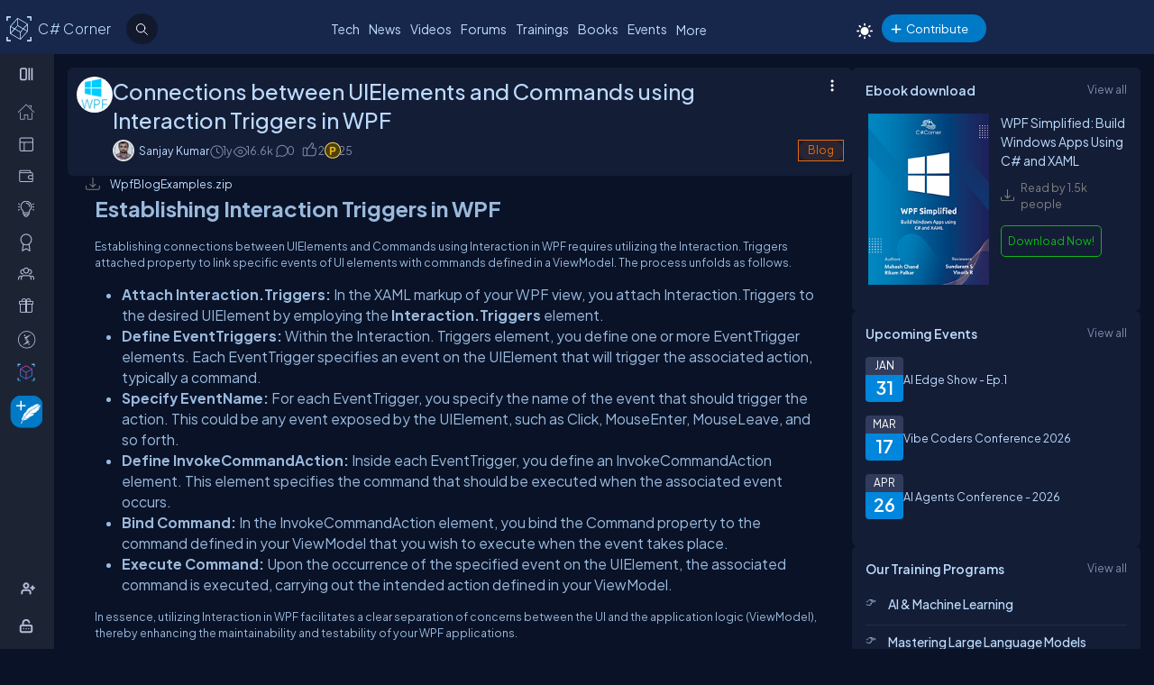

--- FILE ---
content_type: text/html; charset=utf-8
request_url: https://www.c-sharpcorner.com/blogs/establishing-connections-between-uielements-and-commands-using-interac
body_size: 64631
content:



<!DOCTYPE html>
<html xmlns="http://www.w3.org/1999/xhtml" lang="en">
<head><title>
	Connections between UIElements and Commands using Interaction Triggers in WPF
</title><link rel="icon" href="/images/layout/favicon-icon-dark.png" /><meta name="viewport" content="width=device-width, initial-scale=1" /><style type='text/css'>html[data-theme="light"],html[data-theme="light"] body{background:#f5f7fa !important}:root{--mainConainerWidthLg:1180px;--mainConainerWidthL:980px;--mainConainerWidthMd:920px;--mainConainerWidthSM:768px;--mainConainerWidthXS:94%;--BodyContainerWidth:100%;--mainLeftNavWidth:160px;--AsideRightBarWidth:30%;--headingSize:1.2rem;--FontSize:.875rem;--FontSize16:1rem;--FontSize18:1.125rem;--headingBold:600;--bdrRadius:6px;--sitefont:"Plus Jakarta Sans",sans-serif;--collunmGap:20px;--outermargin:20px;--innerpadding:15px}html[data-theme="dark"]{--bodyBg:#091227;--boxbg:#141d36;--boxlightbg:#2a3554;--AIinputBg:#a4bcd9;--headerBg:#17264b;--mainLeftNavBg:rgb(32 38 54 / 90%);--searchBg:#12192d;--lightTxtColor:#12192d;--fontColor:#9ab9dc;--navLinkColor:#b2bbd6;--headingColor:#bcdbfe;--texthightlight:#bcdbfe;--borderColor:#666;--dropdownBg:#101830;--dropdownHoverBg:#08112c;--iconColor:#7f8aab;--mainBlue:#0086dc;--mainGreen:#2de735;--mainRed:#f14035;--mainOrange:#f60;--mainGray:#dcdcdc;--textColor:#fff;--textBottom:#ffffffcc;--textColor2:#9daad2;--textlighter:#7f8aab;--bdrColor:#555f7d75;--popupOverlayBg:rgba(0,0,0,0.8);--popupBg:#1e293b;--textBtn:#bcdbfe;--textBtnHover:#30a4ff;--textHover:#30a4ff;--btnHover:#bcdbfe;--featuredFeedbg:linear-gradient(178deg,#2a3b70 0,#1a2a57 50%,#101d41 100%);--featuredFeedBdrColor:#0a3d62;--errorColor:#ff3b00;--editorBoxBdrColor:#5b6274;--comtBoxBg:#12192d;--leaderboardlistbg:#262d40}html[data-theme="light"]{--bodyBg:#f5f7fa;--boxbg:#fff;--boxlightbg:#e3edff;--AIinputBg:#e8ecf5;--headerBg:#17264b;--mainLeftNavBg:#202636;--lightTxtColor:#fff;--searchBg:#12192d;--fontColor:#202636;--navLinkColor:#fff;--headingColor:#010101;--texthightlight:#666;--borderColor:#6666662e;--bdrColor:#555f7d30;--dropdownBg:#fff;--dropdownHoverBg:#f8f8f8;--popupBg:#f8f8f8;--featuredFeedbg:linear-gradient(178deg,#fcfdff 0,#fff 50%,#f1f4fd 100%);--iconColor:#6b7280;--mainBlue:#007bff;--mainGreen:#22c55e;--mainRed:#ef4444;--mainOrange:#f97316;--mainGray:#d1d5db;--textColor:#fff;--textBottom:#6b7280;--textColor2:#4b5563;--textlighter:#9ca3af;--popupOverlayBg:rgba(0,0,0,0.5);--textBtn:#010101;--textBtnHover:#30a4ff;--textHover:#30a4ff;--btnHover:#93c5fd;--featuredFeedBdrColor:#dbeafe;--errorColor:#dc2626;--editorBoxBdrColor:#e5e7eb;--comtBoxBg:#f9fafb;--leaderboardlistbg:#f3f4f6}.light-mode .main-navbar-list .navbar-item .nav-link{color:#dcdcdc}.light-mode .logo a,.light-mode .logo a:hover,.light-mode .logo a:focus{color:#bcdbfe !important}#ezoic-pub-ad-placeholder-101 .ezoic-ad{margin-top:0 !important}.left-navbar-wrap::-webkit-scrollbar,.scrollbar::-webkit-scrollbar{width:8px}.left-navbar-wrap::-webkit-scrollbar-track,.scrollbar::-webkit-scrollbar-track{background:rgba(0,0,0,0.1);border-radius:0}.left-navbar-wrap::-webkit-scrollbar-thumb,.scrollbar::-webkit-scrollbar-thumb,.left-navbar-wrap::-webkit-scrollbar-thumb:active,.scrollbar::-webkit-scrollbar-thumb:active{background:rgb(127 138 171 / 0);border-radius:5px}.left-navbar-wrap::-webkit-scrollbar-thumb:hover,.scrollbar::-webkit-scrollbar-thumb:hover{background:#7f8aab;border-radius:5px}body::-webkit-scrollbar{width:8px}button{cursor:pointer}body::-webkit-scrollbar-track{background:rgba(0,0,0,0.1);border-radius:0}body::-webkit-scrollbar-thumb,body::-webkit-scrollbar-thumb:active{background:#7f8aab;border-radius:5px}body::-webkit-scrollbar-thumb:hover{background:#7f8aab;border-radius:5px}.right_content{margin-left:55px}#dvComments .dropdown-item a{border-bottom:0}#dvComments .notificationDate{padding:5px 10px}ul#dvComments li{position:relative}.scrollbar-with-visible-bar::-webkit-scrollbar{width:8px}.scrollbar-with-visible-bar::-webkit-scrollbar-track{background:rgba(0,0,0,0.1);border-radius:0}.scrollbar-with-visible-bar::-webkit-scrollbar-thumb{background:rgba(127,138,171,0.7);border-radius:5px}.scrollbar-with-visible-bar::-webkit-scrollbar-thumb:active{background:rgba(127,138,171,0.9)}.no-bg{background:none !important}.no-bdr{border:0 !important}.p-0{padding:0 !important}.pt-10{padding-top:10px !important}.pt-15{padding-top:15px !important}.pt-20{padding-top:20px !important}.pb-10{padding-bottom:10px !important}.pb-15{padding-bottom:15px !important}.pb-20{padding-bottom:20px !important}.ml-auto{margin-left:auto !important}.mr-auto{margin-right:auto !important}.m-0{margin:0 !important}.mt-10{margin-top:10px !important}.mt-15{margin-top:15px !important}.mt-20{margin-top:20px !important}.mb-10{margin-bottom:10px !important}.mb-15{margin-bottom:15px !important}.mb-20{margin-bottom:20px !important}.ml-10{margin-left:10px !important}.ml-5{margin-left:5px !important}.mr-5{margin-right:5px !important}.mr-10{margin-right:10px !important}.d-flex{display:flex !important}.justify-between{justify-content:space-between !important}.align-items,.align-items-center{align-items:center !important}.flex-direction-row{flex-direction:row !important}.flex-direction-column{flex-direction:column !important}.d-block{display:block !important}.d-none{display:none !important}.d-inline-block{display:inline-block !important}.gap-10{gap:10px !important}.gap-15{gap:15px !important}.gap-20{gap:20px !important}*,ul{margin:0;padding:0}ul{list-style:none}.main-header ul,.main-left-navbar ul{list-style:none}.text-center{text-align:center}.text-right,.text-end{text-align:end}*,*:after,*:before{-webkit-box-sizing:border-box;-moz-box-sizing:border-box;box-sizing:border-box;font-family:var(--sitefont)}a{text-decoration:none;color:var(--textBtn);cursor:pointer}a:hover:not([class*=btn]),a:focus:not(a.btn){color:var(--textHover)}.btn-text-color{color:var(--iconColor)}.text-btn{color:var(--textBtn)}.btn-text-color:hover,.btn-text-color:focus,.text-btn:hover,.text-btn:focus{color:var(--btnHover)}.text-highlight{color:var(--texthightlight)}.text-highlight:hover{color:var(--textHover)}.btn{background-color:#0086dc;color:#fff;padding:8px 20px;border:0;border-radius:40px;cursor:pointer;text-align:center;text-decoration:none;display:inline-block;transition:background-color .3s}.primary-btn{background-color:#007bff}.primary-btn:hover{background-color:#0056b3}.warning-btn{background-color:#f60}.warning-btn:hover{background-color:#d5660a}.secondary-btn{background-color:#6c757d}.reset-btn{background:#8693b8;border:solid var(--bdrColor) 1px}.reset-btn:hover,.reset-btn:focus{background:#6e7896}.secondary-btn:hover{background-color:#495057}.success-btn{background-color:#28a745}.success-btn:hover{background-color:#218838}.danger-btn{background-color:#dc3545}.danger-btn:hover{background-color:#c82333}.btn[disabled="disabled"]{opacity:.6;cursor:not-allowed}html,body{height:100%}body{font-size:var(--FontSize);font-family:var(--sitefont);font-weight:400;line-height:1.5;font-kerning:normal;text-rendering:optimizeSpeed;background-color:#091227;color:var(--fontColor)}img{max-width:100%}.img-circle{border-radius:50%}.user-photo-48{min-width:48px;min-height:48px;max-width:48px;max-height:48px;border-radius:50%}.user-photo-40{min-width:40px;max-height:40px;max-width:40px;max-height:40px;border-radius:50%}.user-photo-30{min-width:30px;min-height:30px;max-width:30px;max-height:30px;border-radius:50%}.inner-row{display:flex;flex-direction:row;align-items:start}.inner-row::after{content:"";clear:both;display:table}[class*=col-]{position:relative;min-height:1px}.row{display:flex;flex-direction:row;gap:15px}.col-1{flex-basis:8.33%}.col-2{flex-basis:16.66%}.col-3{flex-basis:25%}.col-4{flex-basis:33.33%}.col-5{flex-basis:41.66%}.col-6{flex-basis:50%}.col-7{flex-basis:58.33%}.col-8{flex-basis:66.66%}.col-9{flex-basis:75%}.col-10{flex-basis:83.33%}.col-11{flex-basis:91.66%}.col-12{flex-basis:100%}.clearfix{clear:both}@media(max-width:1023px){htmt,body{min-width:375px}[class*=col-]{flex-basis:100%}}.form-row{display:flex;flex-direction:row;align-items:self-start;gap:15px}.form-group{width:100%;display:flex;flex-direction:column}button{padding:5px 15px;border:0;outline:0;color:#fff}button:focus,.input-control:focus{outline:0}.input-control:autofill,.input-control:-webkit-autofill{-webkit-box-shadow:0 0 0 30px var(--inputBg) inset;color:white !important}.input-control{width:100%;min-height:40px;border:1px solid #636f92;color:var(--fontColor);border-radius:var(--bdrRadius);padding:5px 15px;background-color:var(--inputBg)}input[type='radio']{-moz-appearance:none;appearance:none;display:inline-block;width:10px;height:10px;background-clip:content-box;border:1px solid var(--textlighter);background-color:transparent;border-radius:50%;margin-right:5px}input[type='radio']:checked{background-color:#0086dc !important}.custom-checkbox{display:flex;flex-flow:row;gap:10px}input[type='checkbox']{display:inline-block;width:16px;height:16px;background-clip:content-box;border:1px solid var(--textlighter);background-color:transparent;margin-top:2px;accent-color:#0075ff}input[type='checkbox']:not(:checked){-moz-appearance:none;appearance:none}.toggle-icon{margin-bottom:15px}.toggle-icon input[type=checkbox]{height:0;width:0;visibility:hidden}.toggle-icon label{cursor:pointer;width:52px;height:24px;border:1px solid #999;border-radius:100px;position:relative;color:transparent;zoom:.8;display:inline-block;margin-right:10px;top:5px}.toggle-icon label:after{content:'';position:absolute;top:2px;left:4px;width:18px;height:18px;background:#999;border-radius:90px;transition:.3s}.toggle-icon input:checked+label{border:1px solid #0cd455;background:#0cd455}.toggle-icon input:checked+label:after{left:calc(100% - 4px);transform:translateX(-100%);z-index:5;background:#fff}.toggle-icon label:active:after{width:48px}.error{color:var(--errorColor)}.dropdown{position:relative;display:inline-block;border:1px solid #343e57;border-radius:4px;padding:3px;margin-left:auto}.view-all{position:relative;display:inline-block;border:1px solid #343e57;border-radius:4px;padding:3px;margin-left:auto}.dropdown .dropdown-list{list-style:none;margin:0;padding:0;display:none;position:absolute;top:30px;right:0;z-index:99;background-color:var(--dropdownBg);min-width:120px;border:1px solid var(--bdrColor);border-radius:var(--bdrRadius);overflow:hidden;max-width:380px;overflow-wrap:anywhere}.dropdown::before{content:'';display:none;width:0;height:0;border-left:10px solid transparent;border-right:10px solid transparent;border-bottom:10px solid var(--bdrColor);position:absolute;top:25px;right:10px}.dropdown:hover::before{display:block}.dropdown .dropdown-item a{padding:5px 10px;border-bottom:1px solid var(--bdrColor);display:block}.dropdown li:last-child{border-bottom:0}.dropdown .dropdown-item a{text-decoration:none}.dropdown:hover .dropdown-list{display:block}.dropdown .dropdown-list>li:hover{background-color:var(--dropdownHoverBg)}.btn-filter{padding:2px 6px;color:var(--fontColor) !important;cursor:pointer;position:relative;top:-2px}.animated-sitelogo{display:inline-block;font-size:1.6rem;width:fit-content;height:40px;position:relative;top:10px;left:40px;white-space:nowrap;font-weight:300;line-height:40px}.logo a:hover{color:#bcdbfe !important}.top-header-right-controls{display:flex;flex-direction:row;align-items:center;gap:5px;min-width:320px;justify-content:end}.btn-theme-changer{display:inline-block;position:relative;top:5px}.more-links .btn-more-items{color:var(--textBtn);background:transparent;margin-top:-3px}.main-navbar-list .navbar-item .nav-link{font-size:14px;min-height:24px;color:#bcdbfe}.logo a,.logo a:hover,.logo a:focus{color:#bcdbfe !important}.auth-ctr-wrap{display:flex;gap:12px;position:relative;top:6px}.top-mobile-menu{display:none;position:absolute;top:20px;right:20px;cursor:pointer;border-radius:20px}.top-mobile-menu:focus{background-color:#101830}.more-dots-icon{background-position-y:-114px !important;background-position-x:-27px !important;margin-right:0;margin-top:3px}.customDropDown{margin-right:10px}.customDropDown select{background:var(--boxbg);border:1px solid var(--bdrColor);color:var(--fontColor);padding:7px 10px;font-size:var(--FontSize);border-radius:var(--bdrRadius);min-width:120px}#txtFiltereSearchBox::placeholder{color:var(--fontColor)}#txtFiltereSearchBox:focus,.customDropDown select:focus{border-color:#bcdbfe}.loadmore-link{cursor:pointer;max-width:120px;margin:20px auto;text-align:center;display:block;padding:5px 20px;border:1px solid var(--texthightlight);border-radius:20px;color:var(--texthightlight)}.loadmore-link:hover{color:var(--bodyBg);background:var(--texthightlight)}.online{position:relative}.online .user-active-dots{content:'';display:block;width:8px;height:8px;background-color:#2de735;position:absolute;right:2px;bottom:2px;border-radius:50%;outline:2px solid #fff}.btn-article-tag,.btn-blog-tag,.btn-news-tag,.btn-forums-tag,.btn-video-tag,.btn-status-tag{border-radius:30px;padding:2px 10px;font-size:12px !important;outline:1px solid !important;margin-left:auto}.btn-article-tag:hover,.btn-blog-tag:hover,.btn-news-tag:hover,.btn-forums-tag:hover,.btn-video-tag:hover{outline-offset:1px}.top-header-right-controls .notifications.dropdown>a>svg{width:18px !important;height:18px !important}.top-header-right-controls .notifications.dropdown>a>svg.bi.bi-chat-left-dots{top:1.2px;max-height:16px;position:relative}.top-header-right-controls .icon-notification{background-position-y:-20px;background-size:42px;width:18px;height:18px}.btn-article-tag{color:var(--mainBlue);outline-color:#0086dc;background-color:rgb(0,134,220,10%)}.btn-video-tag{color:#ff4646;outline-color:#ff4646;background-color:rgb(0,134,220,10%)}.feed-video-container,.learn-video-container{position:relative}.post-data-card-wrap .statustext.no-media{display:-webkit-box !important;position:absolute;top:0;-webkit-line-clamp:2;-webkit-box-orient:vertical;overflow:hidden;text-overflow:ellipsis;z-index:0}.feed-video-container:after{content:'';position:absolute;top:0;left:0;right:-6px;bottom:0;margin:auto;z-index:1;background:url(../../../../Images/icon-play.png) 0 2px no-repeat;width:40px;height:40px;opacity:.5;transform:scale(1.6)}.feed-video-container:hover::after{background-position:0 -41px;opacity:.9}.btn-blog-tag{color:#e36c0b;outline-color:#e36c0b;background-color:rgb(227,108,11,10%)}.btn-news-tag{color:#ff7806;outline-color:#ff7806;background-color:rgb(255 252 70 / 10%)}.btn-status-tag{color:var(--mainBlue);outline-color:#ff4646;background-color:rgb(68 93 251 / 10%)}.btn-forums-tag{color:#bcdbfe;outline-color:#bcdbfe;background-color:rgb(188,219,254,10%)}.table-responsive{width:100%;overflow:auto}.table{width:100%;border-collapse:collapse;border-color:#303645;min-width:480px}.table th,.table th a{padding:12px 10px;font-weight:500;text-align:left}html[data-theme="dark"] .table th{background-color:#273c75}.table td{padding:6px 8px;border:1px solid #303645 !important;color:var(--textBottom);background:var(--boxbg)}.table tr:nth-child(odd) td{background:#272d3f}.table-odd-no-bg tr:nth-child(odd) td{background:transparent !important}.table-no-bdr>tr>td,.table-no-bdr>tbody>tr>td{border:0 !important}ul.breadcrumb{padding:10px 16px;list-style:none}ul.breadcrumb li{display:inline}ul.breadcrumb li+li:before{padding:8px 5px;color:#999;content:"/\00a0"}ul.breadcrumb li a{text-decoration:none;opacity:.5}ul.breadcrumb li:hover a{opacity:1}.haveMOD,.haveMVP,.have_both_MVP_MOD{position:relative;display:inline-block}.haveMOD::after,.haveMVP::after,.have_both_MVP_MOD:after{content:"MVP";padding:2px 5px;background:#f60;color:#fff;position:absolute;font-size:10px;border-radius:10px;font-weight:600;bottom:-10px;transform:translate(-50%,0);left:50%;display:block;line-height:16px}.haveMOD::after{content:"MOD";background:#0086dc}.have_both_MVP_MOD:after{content:"MVP MOD";background:linear-gradient(90deg,#f60 48%,#0086dc 48%);min-width:60px;display:grid;text-align:center}ul.user-controls-list li .mbr-rpv-warp{display:flex;justify-content:space-around;width:fit-content;align-items:center;line-height:16px;margin-bottom:15px;gap:18px}.mbr-rpv-warp{display:flex;justify-content:space-around;width:fit-content;align-items:center;line-height:16px;margin-bottom:15px;gap:18px;margin-left:10px}.mbr-rpv-warp .mbr-point,.mbr-rpv-warp .mbr-views,.mbr-rpv-warp .mbr-rank{position:relative;color:#7f8aab !important;font-size:12px !important;display:inline-block}.mbr-rpv-warp .mbr-point::before,.mbr-rpv-warp .mbr-views::before,.mbr-rpv-warp .mbr-rank::before{content:'';display:block;width:6px;height:6px;border-radius:20px;position:absolute;top:5px;left:-10px}.mbr-avatar{opacity:.6}.mbr-rpv-warp .mbr-point::before{background:#94ffbf}.mbr-rpv-warp .mbr-views::before{background:#49deff}.mbr-rpv-warp .mbr-rank::before{background:#f8bb0f}.body-container:not(.full-container){flex-basis:calc(var(--BodyContainerWidth) - var(--AsideRightBarWidth));gap:20px;display:flex;flex-direction:column;max-width:calc(100% - var(--AsideRightBarWidth));width:calc(100% - var(--AsideRightBarWidth))}.body-container{min-height:96vh}.full-container{flex-basis:100%;gap:20px;display:flex;flex-direction:column}.wrap-heading{display:flex;flex-direction:row;justify-content:space-between}.heading{color:var(--headingColor);font-size:var(--FontSize16);font-family:var(--sitefont);margin-bottom:15px;font-weight:600}.popup-heading{color:var(--headingColor)}.btn-view-all{font-size:var(--FontSize);color:var(--textlighter);cursor:pointer}.btn-view-all:hover{color:var(--texthightlight)}.main-container{display:flex;flex-direction:row;gap:var(--collunmGap);height:100%;top:60px;position:relative}.right-container{width:calc(100% - 60px) !important;margin-left:60px !important;padding:var(--innerpadding);color:var(--fontColor);display:flex;gap:10px}.liveshow-wrap{padding-top:10px;overflow-y:auto;width:100%;max-width:1038px}.liveshow-listing{display:flex;flex-direction:row;gap:var(--collunmGap);position:relative}.liveshow-list-items{display:flex;flex-direction:column;gap:5px;text-align:center;max-width:100px;position:relative}.show-img-container{width:60px;height:60px;margin-left:20px;text-align:center}.show-img{border-radius:50%;width:54px;height:54px;outline:2px solid #778099;outline-offset:6px}.show-name{font-size:12px;text-wrap:nowrap;text-overflow:ellipsis;overflow:hidden;height:20px;margin-top:5px;margin-left:20px}.live::after{content:'LIVE';display:inline-block;padding:2px 8px;color:#fff;font-size:8px;position:relative;bottom:12px;left:0;font-weight:bold;background-color:#df2300;border-radius:20px}.live .show-img{outline-color:#df2300}.aside-right{flex-basis:var(--AsideRightBarWidth);display:flex;flex-direction:column;gap:10px;min-width:380px}.wrap,.wrap:empty{background-color:var(--boxbg);border-radius:var(--bdrRadius);padding:var(--innerpadding)}.inner-layout{display:flex;flex-direction:column;gap:10px}.icon-sprite-02{display:inline-block;width:16px;height:18px;background:url(/Images/Layout/icon-sprite-02.svg) no-repeat;background-position-x:left;position:relative}.icon-reply-answer{background-position-y:-20px;background-position-x:-30px;width:24px;height:24px}.post-right-ctrls{position:absolute;top:-2px;right:0}.icon-featured{border:solid #ffa200 1.5px;padding:6px 3px 4px;border-radius:5px}.no-change{width:20px;height:1px;background:var(--mainGreen);margin-top:8px}.icon-location{background-position-y:-52px}.icon-up{width:16px;height:16px;background-position:0 5px}.icon-down{width:16px;height:16px;background-position:-26px 5px}.icon-filter{width:20px;height:20px;background-image:url('data:image/svg+xml;utf8,<svg xmlns="http://www.w3.org/2000/svg" width="16" height="16" fill="%23BCDBFE" class="bi bi-filter" viewBox="0 0 16 16"><path d="M6 10.5a.5.5 0 0 1 .5-.5h3a.5.5 0 0 1 0 1h-3a.5.5 0 0 1-.5-.5m-2-3a.5.5 0 0 1 .5-.5h7a.5.5 0 0 1 0 1h-7a.5.5 0 0 1-.5-.5m-2-3a.5.5 0 0 1 .5-.5h11a.5.5 0 0 1 0 1h-11a.5.5 0 0 1-.5-.5"/></svg>');background-repeat:no-repeat;background-size:contain;background-position-y:5px}.dropdown .icon-filter{background-position-y:5px !important}.icon-time{background-position-y:-70px;background-position-x:-34px}.icon-views{background-position-y:-72px;background-position-x:-1px}.icon-comnts{background-position-y:-48px;background-position-x:-31px}.icon-share{background-position-y:-122px;background-position-x:0}.icon-token{background-position-y:-50px;background-position-x:-62px;*/width:20px}.post-list-main{display:flex;flex-direction:column;gap:10px}.post-data-listing-wrap{display:flex;flex-direction:row;gap:10px;width:100%;position:relative;background:var(--boxbg);padding:10px;border-radius:var(--bdrRadius);overflow:hidden}.post-data-listing{display:flex;flex-direction:column;gap:10px;position:relative;width:100%}.post-list-main .user-details,.post-list-main .list-items{width:100%}.total-reply-wrap{background:var(--boxlightbg);color:var(--texthightlight);text-align:center;padding:5px;min-width:78px;margin-top:-10px;margin-left:-10px;margin-bottom:-10px;margin-right:15px;display:flex;flex-direction:column;align-items:center;justify-content:center}.reply-count{font-size:24px;margin-bottom:5px}.total-reply-wrap span{opacity:.6}.catagory-img-wrap{margin-right:15px}.catagory-img-wrap,.catagory-img{min-width:48px;min-height:48px;width:48px;height:48px;border-radius:50%}.catagory-img:empty{background:#12192d}.post-title{color:var(--texthightlight);font-size:14px;font-weight:500;margin-bottom:0;margin-right:40px}a .post-title:hover{color:var(--textHover)}.post-data-listing .video-thumbnail{width:fit-content;max-height:620px}.tech-tags-list{display:flex;gap:10px;flex-wrap:wrap}.tags-link{background:rgba(245,246,250,0.10);padding:5px 10px;text-transform:capitalize;color:var(--fontColor);border-radius:30px;border:1px solid var(--bdrColor)}.tags-link:hover,.tags-link:focus{background:#bcdbfe;color:var(--bodyBg) !important}.sm-user-details{display:flex;flex-direction:row;gap:10px;align-items:center}.post-list-main .sm-user-details{min-width:25%}.post-data-listing-wrap .author-listing-wrap{min-width:25%}.sm-img-circle{width:24px;height:24px;min-width:24px;min-height:24px;border-radius:30px;border:2px solid #e1e1e1}.list-foot-action-ctrl .user-name{font-weight:normal;min-width:80px}.list-foot-action-ctrl{display:flex;flex-flow:row wrap;gap:40px;align-items:center}.action-item{display:flex;align-items:center;gap:5px}.post-list-main .action-item:not([class*="-tag"]){min-width:7%}.post-time,.post-views,.post-comments,.tokens,span.user-action-count{color:var(--iconColor)}.slider-container{max-width:420px;position:relative;min-height:200px;overflow:hidden}.slider{height:100%;border-radius:20px;overflow:hidden;position:relative}.slides{display:flex;overflow-x:scroll;position:relative;scroll-behavior:smooth;scroll-snap-type:x mandatory;overflow:hidden}.slide{display:flex;justify-content:center;align-items:center;flex-shrink:0;width:100%;height:auto;margin-right:0;box-sizing:border-box;transform-origin:center center;scroll-snap-align:center}.slider__nav{text-align:center;margin:auto}.slider__navlink{display:inline-block;height:8px;width:8px;border-radius:50%;background-color:var(--bdrColor);margin:0 5px 0 5px}.slider__navlink:hover,.slider__navlink.active{background-color:var(--mainOrange)}.member-card-md{width:100%;color:var(--fontColor);margin:0 auto 10px;padding-left:5px}.member-info-wrap{display:flex;flex-direction:row;align-items:center;gap:20px;min-height:100px;margin-top:-4px}.member-photo{width:80px;height:80px;border-radius:50%;outline:3px solid #fff;position:relative}.member-photo .img-circle{width:80px;height:80px;max-width:80px;max-height:80px}.member-info{display:flex;flex-direction:column;gap:5px}.member-name{font-weight:500;text-transform:capitalize;line-height:25px}.member-skills{color:var(--fontColor);text-transform:capitalize;display:-webkit-box;-webkit-box-orient:vertical;-webkit-line-clamp:2;overflow:hidden;text-overflow:ellipsis;word-break:break-word}.state-name{text-transform:capitalize}.member-location{color:var(--iconColor);display:flex;flex-direction:row;align-items:center;gap:5px;text-transform:capitalize}.member-card-md-icons{display:flex;gap:15px;width:100%;margin-top:10px;justify-content:space-around;text-align:center}.rank-widget-md-icon{display:inline-block;width:40px;height:40px;background:url(/Images/Layout/rank-widget-md.svg) no-repeat;background-position-y:0}.md-icon-rank{background-position-x:-4px}.md-icon-read{background-position-x:-52px}.md-icon-rept{background-position:-102px 2px}.md-icon-avatar{background-position-x:-145px}.mbr-read-md,.mbr-views-md,.mbr-rank-md,.mbr-rept-md{position:relative;display:flex;flex-direction:column;text-align:center}.md-icon-avatar:after{content:'Avatar';display:block;color:#a6a8b4;position:relative;top:45px;left:2px;font-style:normal !important}.member-card-md-icons span{display:inline-block;font-weight:500;text-align:center;margin-top:5px}.mbr-rank-md{color:#f8bb0f}.mbr-read-md{color:#49deff}.mbr-rept-md{color:#94ffbf}.mbr-read-md,.mbr-rept-md,.mbr-rank-md,medal,.mbr-avatar:after{font-size:.8rem}.listing{display:flex;flex-direction:row;width:100%;justify-content:space-between;align-items:center}.list-items{display:flex;flex-direction:row;justify-content:space-between;gap:15px}.listing:not(:last-child) .list-items{margin-bottom:15px}.list-img{width:48px;height:48px}.list-img .img-circle{border:2px solid var(--borderColor)}.user-name{font-weight:500;text-transform:capitalize}.user-location{display:flex;flex-direction:row;align-items:center;gap:5px;margin-top:10px}.user-states{display:flex;align-items:center}.rank-points-up,.rank-points-down{margin-left:20px;min-width:30px;text-align:end}.rank-points-up{color:var(--mainGreen)}.rank-points-down{color:var(--mainRed)}.latest-video-listing>li{display:flex;flex-direction:row;gap:20px;align-items:start}.latest-video-listing>li:not(:first-child){padding-top:10px}.video-rightside{display:flex;flex-direction:column;gap:2px;flex-grow:1}.video-container,.video-container img{max-width:132px;height:auto;position:relative}.video-title{color:var(--fontColor);font-weight:500;font-size:var(--FontSize14)}.video-post-by{color:var(--textBtn)}.video-post-by:hover,.video-title:hover{color:var(--textBtnHover)}.video-container::after{content:'';position:absolute;top:0;left:0;right:-6px;bottom:0;margin:auto;z-index:2;background:url(../../../../Images/icon-play.png) 0 2px no-repeat;width:40px;height:40px;opacity:.5;transform:scale(.6)}.video-container:hover::after{background-position:0 -41px;opacity:.9}.leaderboard-list{counter-reset:Leaderboard-counter}.leaderboard-list .listing{background-color:var(--leaderboardlistbg);padding:5px 10px;border-radius:6px;margin-bottom:10px;overflow:hidden}.leaderboard-list .listing:last-child{margin-bottom:0}.leaderboard-list .listing:hover{background-color:#454d63}.leaderboard-list .list-items{align-items:center;margin-bottom:0 !important;position:relative;padding-left:50px}.leaderboard-list .list-items:before{counter-increment:Leaderboard-counter;content:counter(Leaderboard-counter);display:block;color:transparent;font-style:normal !important;font-weight:600;-webkit-text-stroke:1px #bcdbfead;font-size:28px;background-color:#373f54;position:absolute;min-height:60px;width:40px;left:-10px;top:-5px;bottom:-10px;text-align:center;padding-top:5px}.list-img .img-circle{height:44px;width:44px}.trending-up-section ul.trending-up-list li{margin-bottom:15px;position:relative;padding-left:30px}.trending-up-section ul.trending-up-list li a{color:var(--texthightlight)}.trending-up-section ul.trending-up-list li a:hover{color:var(--textHover)}.trending-up-section ul.trending-up-list li:last-child{margin-bottom:7px}.trending-up-section ul.trending-up-list li:before{content:'';display:inline-block;background:url(../../../../Images/Layout/icon-fire.png) center no-repeat;background-position-y:-5px;width:16px;height:24px;position:absolute;left:0}.trending-up-section ul.trending-up-list li:nth-child(n+4):before{background-position-y:-41px}.trending-up-section ul.trending-up-list li:nth-child(n+7):before{background-position-y:-81px}.cke_top{background:var(--mainLeftNavBg) !important;border-bottom:0 !important}.cke_button_icon{filter:invert(1) brightness(2) !important}.cke_bottom{background:var(--mainLeftNavBg) !important;border-top:0 !important}a.cke_path_item,span.cke_path_empty{color:#fff !important}a.cke_button_off:hover,a.cke_button_off:focus,a.cke_button_off:active{background:unset !important}a.cke_path_item:hover,a.cke_path_item:focus,a.cke_path_item:active{background-color:unset !important}.cke_chrome{border-color:var(--editorBoxBdrColor) !important}#PostQuestionPopup .cke_chrome{border:0 !important}a.cke_button_on{background:unset !important}.w-100{width:100% !important}.active-filter::after{content:"";display:block;width:100%;height:3px;background-color:var(--fontColor);border-radius:2px;position:relative;bottom:-4px;border-top-left-radius:5px;border-top-right-radius:5px}#PagingRow{text-align:center}.pagination{display:flex;flex-direction:row;flex-wrap:wrap;justify-content:center;margin-top:15px;margin-bottom:15px}.pagination li>a{color:var(--fontColor);padding:8px 16px;border:1px solid var(--bdrColor);font-size:14px}.pagination a.active{color:var(--fontColor);background-color:#0086dc}.pagination a:hover:not(.active){background-color:#0086dc}.marginTop{text-align:center}.verified-icon{height:19px;margin-bottom:-3px;margin-left:5px}.author-rpv-wrapper{display:flex;justify-content:start;margin-top:10px}.spanrank{border:1px solid #f8bb0f;border-radius:100%;height:5px;width:5px;background:#f8bb0f}.spantotalviews{border:1px solid #49deff;border-radius:100%;height:5px;width:5px;background:#49deff}.spantotalread{border:1px solid #49deff;border-radius:100%;height:5px;width:5px;background:#49deff}.spanreputation{border:1px solid #9fffbf;border-radius:100%;height:5px;width:5px;background:#9fffbf}.spanmvp{border:1px solid #b476f9;border-radius:100%;height:5px;width:5px;background:#b476f9}.spanmicrosoftmvp{border:1px solid #443456;border-radius:100%;height:5px;width:5px;background:#443456;margin-top:8px}.verified-icon{margin-left:5px;outline-color:#0086dc;border-radius:30px;padding:0 5px;font-size:12px !important;outline:1px solid #fbb03b;background-color:#fbd560;color:var(--bodyBg);font-weight:600;cursor:pointer}.verified-icon:hover{color:var(--bodyBg) !important;outline:1px solid #fbb03b !important}.video-thumbnail{border-radius:var(--bdrRadius);position:relative}.active-header-menu{border-bottom:2px solid var(--bdrColor)}i.top-author-icon svg{max-width:30px;max-height:30px;margin-bottom:6px}.top-author span{color:#f60}.auth-ctr-wrap ul li{padding:10px;border-bottom:1px solid var(--bdrColor)}.slider-container{position:relative;overflow:hidden;width:100%;max-width:1000px}#ulVideoList_top10{display:flex;transition:transform .3s ease;padding:0;margin:0;list-style:none;flex-direction:row;flex-wrap:nowrap}#ulVideoList_top10 li{flex:0 0 auto;margin:0}.slider-button{position:absolute;top:50%;background-color:#fff;border:1px solid #ddd;border-radius:50%;cursor:pointer;z-index:1;font-size:18px;padding:10px}.slider-button.left{left:0}.slider-button.right{right:0}.popup-window::before,.popup-wd-mid::before{content:"";position:absolute;top:0;left:0;height:4px;width:100%;background:linear-gradient(to right,#ec4899,#8b5cf6);border-top-left-radius:12px;border-top-right-radius:12px}@media(min-width:1281px){.left-inner-header{max-width:300px !important}.openClose .logo,.logo{max-width:110px}.left-inner-header{position:relative;min-height:38px}div.global-searchbox{min-width:30px;position:absolute;left:154px;top:7px;z-index:2}.main-header .input-global-serach{max-width:15px !important;padding-left:15px;background-position:0 4px;transition:all ease .3s}.input-global-serach:focus{padding-left:20px;max-width:100% !important;min-width:220px;transition:all ease .3s}.main-navbar-list{justify-content:center;padding-left:30px}}@media(min-width:1023px) and (max-width:1280px){.post-right-ctrls{top:2px}.btn-filter-ctrl{top:-4px !important}}@media(min-width:1023px){.top-main-navbar{position:relative;top:4px}}@media(max-width:991.98px){.openClose .body-container,.body-container{width:100% !important}.user-controls-list li{position:relative}.user-controls-card>ul{align-items:start !important}.auth-ctr-wrap,.btn-theme-changer{top:3px}.right-inner-header{padding-left:90px !important}}@media(min-width:1023px) and (max-width:1280px){header.main-header{padding-top:15px}div.global-searchbox{min-width:30px;position:absolute;left:140px;top:15px}.main-navbar-list{justify-content:center;padding-left:30px}.body-container:not(.full-container){flex-basis:calc(var(--BodyContainerWidth) - 310px);max-width:calc(100% - 320px)}.aside-right{flex-basis:320px;min-width:320px}}.icon-token{width:20px}.csharp-bot{height:calc(100% - 140px);position:fixed;bottom:60px;right:20px;max-height:500px;min-width:333px}.user-name-profile{font-weight:600;text-transform:capitalize;font-size:16px}.login-ctrl .nav-svg-icon svg path{stroke-width:.5}.filter-wrap{align-items:center}input.NewInputText{color:var(--fontColor)}ul#OurTrainingPrograms li{padding-left:25px}ul#OurTrainingPrograms li::before{content:"\01F449 ";position:absolute;left:0}.suggestions-question::before{content:"";position:absolute;left:0}.suggestions-list{position:relative}.suggestions-question{padding-left:25px}.main-header{background-color:var(--headerBg);padding:10px;height:60px;width:100%;position:fixed;top:0;z-index:999}.inner-header{display:flex;flex-direction:row;align-items:center;justify-content:start;gap:16px;width:100%}.main-navbar-list{display:flex;flex-direction:row;gap:10px}.main-navbar-list .navbar-item .nav-link{padding:5px;font-weight:400}.main-navbar-list .navbar-item .dropdown,.top-header-right-controls .dropdown{padding:inherit;border:0}.left-inner-header,.right-inner-header{display:flex;flex-direction:row;align-items:center;justify-content:start;gap:16px}.left-inner-header{max-width:410px}.right-inner-header{width:100%}.logo{width:var(--mainLeftNavWidth);padding:5px;padding-left:8px}.app-logo{width:100%;max-width:100px}.global-searchbox{background:var(--searchBg);color:#eff1f5;padding:2px 10px;border-radius:30px;min-width:270px;position:relative;top:2px}.input-global-serach{background-color:transparent;background:url(/Images/Layout/nav-icon-sprite.svg) no-repeat;background-position:4px 4px;height:30px;outline:0;border:0;color:#fff;padding-left:30px;width:100%}.input-global-serach::placeholder,.input-global-serach::-moz-placeholder{color:#FFFFFF80}.search-button{height:30px;width:30px;position:absolute;left:0;opacity:0;cursor:pointer;border-radius:20px}.more-links:hover .dropdown-list{top:25px}.more-links:hover .dropdown:hover:before{top:20px}.top-main-navbar{width:100%}.btn-add-post{background:#0079c7;color:#fff;padding:7px 20px 7px 10px;border-radius:50px;position:relative;top:1px}.theme-changer{width:28px;height:28px}.get-noti-dot{background:var(--mainRed);position:absolute;top:-1px;right:6px;width:8px;height:8px;display:block;border-radius:10px;z-index:1}.notifications-button{color:#b2bbd6;border:0;cursor:pointer}.notifications .dropdown-list ul{min-width:420px !important;max-height:400px;overflow:auto}div.notification-container{min-width:420px !important}.view-all-notification{background-color:var(--mainBlue);display:flex;justify-content:center;padding:10px;width:100%;color:var(--textColor)}.view-all-notification:hover{background-color:#0056b3}.icon-admin-notification{position:relative;display:inline-block;width:20px;height:20px;float:left;top:7px;left:10px;margin-right:19px}.icon-articles{background-image:url('data:image/svg+xml;utf8,<svg xmlns="http://www.w3.org/2000/svg" width="16" height="16" fill="%237f8aab" viewBox="0 0 16 16"><path d="M14.5 3a.5.5 0 0 1 .5.5v9a.5.5 0 0 1-.5.5h-13a.5.5 0 0 1-.5-.5v-9a.5.5 0 0 1 .5-.5zm-13-1A1.5 1.5 0 0 0 0 3.5v9A1.5 1.5 0 0 0 1.5 14h13a1.5 1.5 0 0 0 1.5-1.5v-9A1.5 1.5 0 0 0 14.5 2z"/><path d="M3 5.5a.5.5 0 0 1 .5-.5h9a.5.5 0 0 1 0 1h-9a.5.5 0 0 1-.5-.5M3 8a.5.5 0 0 1 .5-.5h9a.5.5 0 0 1 0 1h-9A.5.5 0 0 1 3 8m0 2.5a.5.5 0 0 1 .5-.5h6a.5.5 0 0 1 0 1h-6a.5.5 0 0 1-.5-.5"/></svg>');background-size:cover}.icon-articles-content{background-image:url('data:image/svg+xml;utf8,<svg xmlns="http://www.w3.org/2000/svg" width="16" height="16" fill="%237f8aab" viewBox="0 0 16 16"><path d="M14 4.5V14a2 2 0 0 1-2 2H4a2 2 0 0 1-2-2V2a2 2 0 0 1 2-2h5.5zm-3 0A1.5 1.5 0 0 1 9.5 3V1H4a1 1 0 0 0-1 1v12a1 1 0 0 0 1 1h8a1 1 0 0 0 1-1V4.5z"/></svg>');background-size:cover}.icon-news-content{background-image:url('data:image/svg+xml;utf8,<svg xmlns="http://www.w3.org/2000/svg" width="16" height="16" fill="%237f8aab" viewBox="0 0 16 16"><path fill-rule="evenodd" d="M2 2a2 2 0 0 0-2 2v8a2 2 0 0 0 2 2h12a2 2 0 0 0 2-2V4a2 2 0 0 0-2-2zM1 4a1 1 0 0 1 1-1h12a1 1 0 0 1 1 1v8a1 1 0 0 1-1 1H2a1 1 0 0 1-1-1zm7.5.5a.5.5 0 0 0-1 0v7a.5.5 0 0 0 1 0zM2 5.5a.5.5 0 0 1 .5-.5H6a.5.5 0 0 1 0 1H2.5a.5.5 0 0 1-.5-.5m0 2a.5.5 0 0 1 .5-.5H6a.5.5 0 0 1 0 1H2.5a.5.5 0 0 1-.5-.5m0 2a.5.5 0 0 1 .5-.5H6a.5.5 0 0 1 0 1H2.5a.5.5 0 0 1-.5-.5M10.5 5a.5.5 0 0 0-.5.5v3a.5.5 0 0 0 .5.5h3a.5.5 0 0 0 .5-.5v-3a.5.5 0 0 0-.5-.5zM13 8h-2V6h2z"/></svg>');background-size:cover}.icon-download-content{background-image:url('data:image/svg+xml;utf8,<svg xmlns="http://www.w3.org/2000/svg" width="16" height="16" fill="%237f8aab" viewBox="0 0 16 16"><path d="M8.5 6.5a.5.5 0 0 0-1 0v3.793L6.354 9.146a.5.5 0 1 0-.708.708l2 2a.5.5 0 0 0 .708 0l2-2a.5.5 0 0 0-.708-.708L8.5 10.293z"/><path d="M14 14V4.5L9.5 0H4a2 2 0 0 0-2 2v12a2 2 0 0 0 2 2h8a2 2 0 0 0 2-2M9.5 3A1.5 1.5 0 0 0 11 4.5h2V14a1 1 0 0 1-1 1H4a1 1 0 0 1-1-1V2a1 1 0 0 1 1-1h5.5z"/></svg>');background-size:cover}.icon-resource-content{background-image:url('data:image/svg+xml;utf8,<svg xmlns="http://www.w3.org/2000/svg" width="16" height="16" fill="%237f8aab" viewBox="0 0 16 16"><path d="M12.5 9a3.5 3.5 0 1 1 0 7 3.5 3.5 0 0 1 0-7m.354 5.854 1.5-1.5a.5.5 0 0 0-.708-.708l-.646.647V10.5a.5.5 0 0 0-1 0v2.793l-.646-.647a.5.5 0 0 0-.708.708l1.5 1.5a.5.5 0 0 0 .708 0M11 5a3 3 0 1 1-6 0 3 3 0 0 1 6 0M8 7a2 2 0 1 0 0-4 2 2 0 0 0 0 4"/><path d="M8.256 14a4.5 4.5 0 0 1-.229-1.004H3c.001-.246.154-.986.832-1.664C4.484 10.68 5.711 10 8 10q.39 0 .74.025c.226-.341.496-.65.804-.918Q8.844 9.002 8 9c-5 0-6 3-6 4s1 1 1 1z"/></svg>');background-size:cover}.icon-blog-content{background-image:url('data:image/svg+xml;utf8,<svg xmlns="http://www.w3.org/2000/svg" width="15" height="15" fill="%237f8aab" viewBox="0 0 16 16"><path d="M2.678 11.894a1 1 0 0 1 .287.801 11 11 0 0 1-.398 2c1.395-.323 2.247-.697 2.634-.893a1 1 0 0 1 .71-.074A8 8 0 0 0 8 14c3.996 0 7-2.807 7-6s-3.004-6-7-6-7 2.808-7 6c0 1.468.617 2.83 1.678 3.894m-.493 3.905a22 22 0 0 1-.713.129c-.2.032-.352-.176-.273-.362a10 10 0 0 0 .244-.637l.003-.01c.248-.72.45-1.548.524-2.319C.743 11.37 0 9.76 0 8c0-3.866 3.582-7 8-7s8 3.134 8 7-3.582 7-8 7a9 9 0 0 1-2.347-.306c-.52.263-1.639.742-3.468 1.105"/><path d="M7.066 6.76A1.665 1.665 0 0 0 4 7.668a1.667 1.667 0 0 0 2.561 1.406c-.131.389-.375.804-.777 1.22a.417.417 0 0 0 .6.58c1.486-1.54 1.293-3.214.682-4.112zm4 0A1.665 1.665 0 0 0 8 7.668a1.667 1.667 0 0 0 2.561 1.406c-.131.389-.375.804-.777 1.22a.417.417 0 0 0 .6.58c1.486-1.54 1.293-3.214.682-4.112z"/></svg>');background-size:cover}.icon-job-content{background-image:url('data:image/svg+xml;utf8,<svg xmlns="http://www.w3.org/2000/svg" width="16" height="16" fill="%237f8aab" viewBox="0 0 16 16"><path d="M6.5 1A1.5 1.5 0 0 0 5 2.5V3H1.5A1.5 1.5 0 0 0 0 4.5v8A1.5 1.5 0 0 0 1.5 14h13a1.5 1.5 0 0 0 1.5-1.5v-8A1.5 1.5 0 0 0 14.5 3H11v-.5A1.5 1.5 0 0 0 9.5 1zm0 1h3a.5.5 0 0 1 .5.5V3H6v-.5a.5.5 0 0 1 .5-.5m1.886 6.914L15 7.151V12.5a.5.5 0 0 1-.5.5h-13a.5.5 0 0 1-.5-.5V7.15l6.614 1.764a1.5 1.5 0 0 0 .772 0M1.5 4h13a.5.5 0 0 1 .5.5v1.616L8.129 7.948a.5.5 0 0 1-.258 0L1 6.116V4.5a.5.5 0 0 1 .5-.5"/></svg>');background-size:cover}.icon-compny-content{background-image:url('data:image/svg+xml;utf8,<svg xmlns="http://www.w3.org/2000/svg" width="16" height="16" fill="%237f8aab" viewBox="0 0 16 16"><path d="M14.763.075A.5.5 0 0 1 15 .5v15a.5.5 0 0 1-.5.5h-3a.5.5 0 0 1-.5-.5V14h-1v1.5a.5.5 0 0 1-.5.5h-9a.5.5 0 0 1-.5-.5V10a.5.5 0 0 1 .342-.474L6 7.64V4.5a.5.5 0 0 1 .276-.447l8-4a.5.5 0 0 1 .487.022M6 8.694 1 10.36V15h5zM7 15h2v-1.5a.5.5 0 0 1 .5-.5h2a.5.5 0 0 1 .5.5V15h2V1.309l-7 3.5z"/><path d="M2 11h1v1H2zm2 0h1v1H4zm-2 2h1v1H2zm2 0h1v1H4zm4-4h1v1H8zm2 0h1v1h-1zm-2 2h1v1H8zm2 0h1v1h-1zm2-2h1v1h-1zm0 2h1v1h-1zM8 7h1v1H8zm2 0h1v1h-1zm2 0h1v1h-1zM8 5h1v1H8zm2 0h1v1h-1zm2 0h1v1h-1zm0-2h1v1h-1z"/></svg>');background-size:cover}.icon-mvp-content{background-image:url('data:image/svg+xml;utf8,<svg xmlns="http://www.w3.org/2000/svg" width="16" height="16" fill="%237f8aab" viewBox="0 0 16 16"><path d="M9.669.864 8 0 6.331.864l-1.858.282-.842 1.68-1.337 1.32L2.6 6l-.306 1.854 1.337 1.32.842 1.68 1.858.282L8 12l1.669-.864 1.858-.282.842-1.68 1.337-1.32L13.4 6l.306-1.854-1.337-1.32-.842-1.68zm1.196 1.193.684 1.365 1.086 1.072L12.387 6l.248 1.506-1.086 1.072-.684 1.365-1.51.229L8 10.874l-1.355-.702-1.51-.229-.684-1.365-1.086-1.072L3.614 6l-.25-1.506 1.087-1.072.684-1.365 1.51-.229L8 1.126l1.356.702z"/><path d="M4 11.794V16l4-1 4 1v-4.206l-2.018.306L8 13.126 6.018 12.1z"/></svg>');background-size:cover}.icon-event-content{background-image:url('data:image/svg+xml;utf8,<svg xmlns="http://www.w3.org/2000/svg" width="16" height="16" fill="%237f8aab" viewBox="0 0 16 16"><path d="M3.5 0a.5.5 0 0 1 .5.5V1h8V.5a.5.5 0 0 1 1 0V1h1a2 2 0 0 1 2 2v11a2 2 0 0 1-2 2H2a2 2 0 0 1-2-2V3a2 2 0 0 1 2-2h1V.5a.5.5 0 0 1 .5-.5M2 2a1 1 0 0 0-1 1v1h14V3a1 1 0 0 0-1-1zm13 3H1v9a1 1 0 0 0 1 1h12a1 1 0 0 0 1-1z"/><path d="M11 7.5a.5.5 0 0 1 .5-.5h1a.5.5 0 0 1 .5.5v1a.5.5 0 0 1-.5.5h-1a.5.5 0 0 1-.5-.5zm-3 0a.5.5 0 0 1 .5-.5h1a.5.5 0 0 1 .5.5v1a.5.5 0 0 1-.5.5h-1a.5.5 0 0 1-.5-.5zm-2 3a.5.5 0 0 1 .5-.5h1a.5.5 0 0 1 .5.5v1a.5.5 0 0 1-.5.5h-1a.5.5 0 0 1-.5-.5zm-3 0a.5.5 0 0 1 .5-.5h1a.5.5 0 0 1 .5.5v1a.5.5 0 0 1-.5.5h-1a.5.5 0 0 1-.5-.5z"/></svg>');background-size:cover}.icon-event-content{background-image:url('data:image/svg+xml;utf8,<svg xmlns="http://www.w3.org/2000/svg" width="16" height="16" fill="%237f8aab" viewBox="0 0 16 16"><path d="M3.5 0a.5.5 0 0 1 .5.5V1h8V.5a.5.5 0 0 1 1 0V1h1a2 2 0 0 1 2 2v11a2 2 0 0 1-2 2H2a2 2 0 0 1-2-2V3a2 2 0 0 1 2-2h1V.5a.5.5 0 0 1 .5-.5M2 2a1 1 0 0 0-1 1v1h14V3a1 1 0 0 0-1-1zm13 3H1v9a1 1 0 0 0 1 1h12a1 1 0 0 0 1-1z"/><path d="M11 7.5a.5.5 0 0 1 .5-.5h1a.5.5 0 0 1 .5.5v1a.5.5 0 0 1-.5.5h-1a.5.5 0 0 1-.5-.5zm-3 0a.5.5 0 0 1 .5-.5h1a.5.5 0 0 1 .5.5v1a.5.5 0 0 1-.5.5h-1a.5.5 0 0 1-.5-.5zm-2 3a.5.5 0 0 1 .5-.5h1a.5.5 0 0 1 .5.5v1a.5.5 0 0 1-.5.5h-1a.5.5 0 0 1-.5-.5zm-3 0a.5.5 0 0 1 .5-.5h1a.5.5 0 0 1 .5.5v1a.5.5 0 0 1-.5.5h-1a.5.5 0 0 1-.5-.5z"/></svg>');background-size:cover}.icon-story-content{background-image:url('data:image/svg+xml;utf8,<svg xmlns="http://www.w3.org/2000/svg" width="16" height="16" fill="%237f8aab" viewBox="0 0 16 16"><path d="M1.5 0A1.5 1.5 0 0 0 0 1.5V13a1 1 0 0 0 1 1V1.5a.5.5 0 0 1 .5-.5H14a1 1 0 0 0-1-1z"/><path d="M3.5 2A1.5 1.5 0 0 0 2 3.5v11A1.5 1.5 0 0 0 3.5 16h6.086a1.5 1.5 0 0 0 1.06-.44l4.915-4.914A1.5 1.5 0 0 0 16 9.586V3.5A1.5 1.5 0 0 0 14.5 2zM3 3.5a.5.5 0 0 1 .5-.5h11a.5.5 0 0 1 .5.5V9h-4.5A1.5 1.5 0 0 0 9 10.5V15H3.5a.5.5 0 0 1-.5-.5zm7 11.293V10.5a.5.5 0 0 1 .5-.5h4.293z"/></svg>');background-size:cover}.top-header-right-controls .general-notifications .dropdown-item a{border-bottom:0;padding:0 5px 0 0;display:contents}.top-header-right-controls .general-notifications li.dropdown-item{padding:10px;border-bottom:1px solid var(--bdrColor)}#ctl00_mainheader_EditorNotificationContainer .dropdown-list,#ctl00_HeaderHomeNewDesign_EditorNotificationContainer .dropdown-list{min-width:420px !important}#ctl00_mainheader_editorNotifications li.dropdown-item a,#ctl00_HeaderHomeNewDesign_EditorNotificationContainer li.dropdown-item a{border-bottom:0}#ctl00_mainheader_EditorNotificationContainer .dropdown::before{right:0}#ctl00_mainheader_EditorNotificationContainer a:hover{color:var(--textBtnHover)}.notifications.dropdown .notifications.dropdown-list{right:-30px}.notifications.dropdown::before{right:2px !important}.general-notifications.dropdown::before{right:7px !important}.post-btn-wrap.dropdown:hover::before{border-bottom-color:#101830;right:49px;z-index:1}.desktop-hide{display:none}.nav-icon{display:inline-block;width:24px;height:24px;background:url(/Images/Layout/nav-icon-sprite.svg) no-repeat;background-position-y:3px;position:relative;margin-right:5px}.nav-svg-icon{display:inline-block;width:24px;position:relative;margin-right:5px;top:3px}.icon-collapse{background-position:2px -90px}.icon-notification{background-position-y:-26px}.icon-theme-changer{background-position-y:-56px;background-position-x:-1.4px;width:18px}.dark-mode .icon-theme-changer{background-position-y:-56px;background-position-x:-23px}.icon-puls{background-position-y:-363px;width:12px;height:14px}.icon-primium{background-position-y:-119px;background-position-x:-1px}.icon-profile{background-position-y:-145px}.icon-dashboard{background-position-y:-171px}.icon-analytics{background-position-y:-198px;background-position-x:1px}.icon-wallet{background-position-y:-226px}.icon-badges{background-position-y:-250px;background-position-x:1px}.icon-messages{background-position-y:-278px}.icon-networking{background-position-y:-306px}.icon-support-chat{background-position-y:-332px}.icon-logout{background-position:-32px -90px}.main-left-navbar{background-color:var(--mainLeftNavBg);width:100%;max-width:var(--mainLeftNavWidth);min-height:calc(100% - 58px);position:fixed;top:60px;display:flex;flex-direction:column;z-index:998;transition:all .1s cubic-bezier(0.4,0,0.2,1)}@media(min-width:992px){nav.main-left-navbar.position-relative{top:-220px}body:has(.ezmob-footer) nav.main-left-navbar.position-relative{top:-250px !important}body:has(.ezmob-footer) .main-left-navbar{min-height:calc(100% - 160px) !important}.left-navbar-wrap{overflow-x:initial !important;overflow-y:initial !important}}.btn-collapse{align-self:flex-end;margin:10px 0 10px;border-radius:3px;height:24px;z-index:1000 !important;width:fit-content;background:0;padding:0;margin-left:12px;margin-bottom:12px;color:var(--navLinkColor)}.left-navbar-wrap .btn-collapse:not(.desktop-hide){display:flex;align-items:center}.left-navbar-wrap{padding:0 7px 20px;overflow-x:hidden;overflow-y:auto;max-height:calc(100vh - 165px)}.left-navbar-list li{position:relative;transition:all .2s ease-in-out;height:36px}.left-navbar-list .active{background-color:#222d4e;border-radius:6px 0 0 6px}.left-navbar-list li a{color:var(--navLinkColor);font-size:var(--FontSize);display:flex;justify-content:start;align-items:center;padding:6px 12px}.left-navbar-list li svg{color:var(--iconColor) !important}.openClose .main-left-navbar{width:60px}.openClose .right-container{width:calc(100% - 60px);margin-left:60px}.openClose .left-navbar-list li a{width:fit-content}.openClose .btn-collapse{align-self:center}.openClose .left-navbar-list{width:fit-content}.openClose .left-navbar-list>li>a>span,.openClose .left-navbar-list>li>button>span{display:none}.openClose .user-controls-card{max-width:40px;left:8px;bottom:10px}.openClose .user-controls-card ul>li:not(:first-child){display:none}#ctl00_mainleft_loginBtn>span{margin-left:1px}.openClose .user-img-card,.openClose .user-photo{width:40px;height:40px}.has-subNavbar{position:unset !important}.sub-navbar{display:none;padding:15px;transition:all .2s ease-out;position:absolute;left:calc(var(--mainLeftNavWidth) - 7px);top:0;bottom:0;background-color:rgb(38 45 65 / 91%);min-height:calc(100vh - 64px);max-height:calc(100vh - 64px);z-index:2;min-width:0;overflow-x:hidden;overflow-y:auto;border-top-right-radius:6px;border-bottom-right-radius:6px}.openClose .sub-navbar{left:53px}.openClose #ctl00_AuthorDashMainLeftMenu_leftnav .sub-navbar{left:53px}.openClose .login-ctrl{left:7px}.login-ctrl li{margin-bottom:5px}.hovered.has-subNavbar .sub-navbar,.has-subNavbar:hover .sub-navbar,.has-subNavbar:focus .sub-navbar,.has-subNavbar:focus-within .sub-navbar,.sub-navbar:hover{min-width:200px;transition:all .25s ease-in}.hovered.has-subNavbar .sub-navbar,.has-subNavbar:hover .sub-navbar,.has-subNavbar:focus .sub-navbar,.has-subNavbar:focus-within .sub-navbar,.sub-navbar:hover{display:block;min-width:200px;transition:all .25s ease-in}.sub-navbar.Contribute{min-height:min-content}.user-img-card ul li{padding:5px 5px 5px 10px;line-height:24px}ul#ctl00_AuthorDashMainLeftMenu_DashbaordSubMenu{min-width:200px;top:-83px}.openClose #ctl00_mainleft_liGrowth:hover:before,.openClose #ctl00_AuthorDashMainLeftMenu_liGrowth:hover:before,.openClose #ctl00_ContentPlaceLeftBar_mainleft_liGrowth:hover:before{display:none}.openClose #ctl00_mainleft_HyperLinkGrowth,.openClose #ctl00_AuthorDashMainLeftMenu_HyperLinkGrowth,.openClose #ctl00_ContentPlaceLeftBar_mainleft_HyperLinkGrowth{margin-left:-8px}.openClose #ctl00_mainleft_HyperLinkGrowth .post-icon,.openClose #ctl00_AuthorDashMainLeftMenu_HyperLinkGrowth .post-icon,.openClose #ctl00_ContentPlaceLeftBar_mainleft_HyperLinkGrowth .post-icon{width:36px;height:36px}.user-controls-card{position:absolute;bottom:5px;left:20px;width:100%;color:var(--fontColor)}.user-img-card,.user-photo{width:40px;height:40px;border-radius:50%;margin-bottom:10px}.user-img-card .dropdown-list{display:none;position:absolute;bottom:110px;left:0;min-width:200px;padding:10px;background-color:rgb(38 45 65 / 91%);border-radius:var(--bdrRadius);z-index:0}.openClose .user-img-card .dropdown-list{bottom:56px}.user-img-card .dropdown-list:after{content:'';width:0;height:0;border-left:8px solid transparent;border-right:8px solid transparent;border-top:8px solid var(--bdrColor);position:absolute;bottom:-8px;left:12px}.user-img-card .dropdown-list>li{padding:5px 0;margin-bottom:2px;position:relative;transition:all .2s ease-in-out}.user-img-card .dropdown-list>li a{display:flex}.user-img-card .dropdown-list>li:hover a{color:inherit !important}.sub-navbar li:hover,.user-img-card .dropdown-list>li:hover{background-color:#222d4e;border-radius:var(--bdrRadius)}.dropdown-list:hover,.dropdown-list>li,.dropdown-list>li:hover{display:block !important}.user-controls-card .mbr-rpv-warp{margin:5px 0 0 10px}.user-rank-states{display:flex;gap:15px;margin-top:10px;justify-content:space-between}.mbr-point,.mbr-views,.mbr-rank{position:relative;color:var(--fontColor);display:flex;flex-direction:column;text-align:center}.rank-widget-sm-icon{display:inline-block;width:24px;height:24px;background:url(../../../../Images/Layout/rank-widget-sm.svg) no-repeat;background-position-y:0;margin:auto}.sm-icon-rank{background-position-x:-4px}.sm-icon-read{background-position-x:-35px}.sm-icon-rept{background-position-x:-65px}.sm-icon-avatar{background-position:-93px -1px}.sm-icon-avatar:after{content:'Avatar';display:block;color:#a6a8b4;position:relative;top:22px;left:-4px;font-style:normal !important}.mbr-point,.mbr-views,.mbr-rank,.sm-icon-avatar:after{font-size:.7rem}.login-ctrl{position:absolute;bottom:5px;left:7px;width:180px;color:var(--fontColor)}.login-ctrl #ctl00_mainleft_loginBtn .nav-svg-icon{margin-left:-2px}.user-controls-list li .user-name{max-width:140px;white-space:nowrap;overflow:hidden;text-overflow:ellipsis}@media(max-width:1300px){.user-controls-list li .user-name{max-width:94px !important}}.my-account-menu>li{-webkit-transform:perspective(1px) translateZ(0);transform:perspective(1px) translateZ(0);position:relative;-webkit-transition-property:color;transition-property:color;-webkit-transition-duration:.5s;transition-duration:.5s}.my-account-menu>li:before{content:"";position:absolute;z-index:-1;top:0;left:0;right:0;bottom:0;background:#222d4e;-webkit-transform:scaleX(0);transform:scaleX(0);-webkit-transform-origin:0 50%;transform-origin:0 50%;-webkit-transition-property:transform;transition-property:transform;-webkit-transition-duration:.5s;transition-duration:.5s;-webkit-transition-timing-function:ease-out;transition-timing-function:ease-out}.my-account-menu>li:hover:before,.my-account-menu>li:focus:before{-webkit-transform:scaleX(1);transform:scaleX(1)}.my-account-menu>li:first-child:before{background:0}button#ctl00_mainleft_HyperLinkGrowth{color:var(--navLinkColor);font-size:var(--FontSize);display:flex;justify-content:start;align-items:center;padding:6px 12px;background:transparent}button#ctl00_mainleft_HyperLinkGrowth{color:var(--navLinkColor);font-size:var(--FontSize);display:flex;justify-content:start;align-items:center;padding:6px 12px;background:transparent}.nav-sprite{display:inline-block;border:0;cursor:pointer;background-image:url('/Images/navbar-icon-sprite.png');background-size:auto;background-color:transparent}.nav-collapse{width:20px;height:17px;background-position:0 0;margin-right:5px}.nav-home{width:24px;height:18px;background-position:0 -22px;margin-right:5px}.nav-dashboard{width:24px;height:18px;background-position:0 -45px;margin-right:5px}.nav-wallet{width:24px;height:18px;background-position:0 -68px;margin-right:5px}.nav-learn{width:24px;height:18px;background-position:0 -91px;margin-right:5px}.nav-achivements{width:24px;height:20px;background-position:0 -115px;margin-right:5px}.nav-network{width:24px;height:18px;background-position:0 -140px;margin-right:5px}.nav-refer{width:24px;height:18px;background-position:0 -164px;margin-right:5px}.nav-sharp{width:24px;height:20px;background-position:0 -188px;margin-right:5px}.nav-sharpgpt{width:24px;height:20px;background-position:0 -214px;margin-right:5px}.nav-contribute{width:38px;height:38px;background-position:-30px -197px;margin-right:5px}.nav-list{width:42px;height:32px;background-position:-78px 0}.nav-card{width:38px;height:36px;background-position:-32px 0}.nav-setting{width:20px;height:20px;background-position:-36px -44px}.nav-register{width:20px;height:20px;background-position:0 20px}.nav-login{width:20px;height:20px;background-position:-24px 20px}#ctl00_MasterBody:not(.openClose) .nav-contribute{transform:scale(0.6);margin-left:-8px;background-position:-28px -197px}#ctl00_MasterBody:not(.openClose) button#ctl00_mainleft_HyperLinkGrowth,#ctl00_MasterBody:not(.openClose) button#ctl00_mainleft_HyperLinkGrowth{padding:0 12px !important}#ctl00_MasterBody:not(.openClose) button#ctl00_mainleft_HyperLinkGrowth .nav-svg-icon,#ctl00_MasterBody:not(.openClose) button#ctl00_mainleft_HyperLinkGrowth .nav-svg-icon{top:0 !important}button#ctl00_mainleft_HyperLinkGrowth span{margin-top:-8px}#ctl00_MasterBody:not(.openClose) .nav-contribute{transform:scale(0.6);margin-left:-8px;background-position:-28px -197px}#ctl00_MasterBody:not(.openClose) button#ctl00_mainleft_HyperLinkGrowth,#ctl00_MasterBody:not(.openClose) button#ctl00_mainleft_HyperLinkGrowth{padding:0 12px !important}#ctl00_MasterBody:not(.openClose) button#ctl00_mainleft_HyperLinkGrowth .nav-svg-icon,#ctl00_MasterBody:not(.openClose) button#ctl00_mainleft_HyperLinkGrowth .nav-svg-icon{top:0 !important}button#ctl00_mainleft_HyperLinkGrowth span{margin-top:-8px}.post-wrap{background:var(--boxbg);padding:10px 10px 10px 10px;border-radius:var(--bdrRadius);position:relative}.post-wrap .user-photo-40 img:empty{min-width:36px;min-height:36px}.post-wrap .user-photo-40{border:2px solid #809aba;margin-top:4px;background-color:var(--bodyBg)}.ask-input-box{background:var(--AIinputBg);width:100%;min-height:46px;border-radius:var(--bdrRadius);padding:5px 15px;border:0}.ask-input-box::placeholder{color:#141d36}.post-button{background-color:#f60;padding:5px 15px;border:0;outline:0;border-radius:30px;margin-top:10px;color:#fff;min-width:80px;align-self:flex-end;cursor:pointer}.post-button:hover{outline:2px solid #ffe3d5;outline-offset:2px}.post-action-ctrl{display:flex;flex-direction:row;gap:20px;position:absolute;bottom:6px;left:64px}.post-item{display:flex;align-items:center;font-size:var(--FontSize);border-radius:5px;padding:5px 8px}.post-item:hover{color:inherit !important;background:#091227}.post-item>span{color:var(--iconColor)}.post-sprite{display:inline-block;width:20px;height:24px;background:url(../../../../Images/Layout/post-sprite.svg) no-repeat;background-position-y:2px;position:relative;margin-right:4px}.icon-article{background-position-x:-0}.icon-video{background-position-x:-32px}.icon-photo{background-position-x:-64px}.icon-event{background-position-x:-96px}.icon-news{background-position-x:-226px !important;opacity:.6;transform:scale(0.9)}.icon-poll{background-position-x:-127px}.icon-project{background-position-x:-160px}.icon-ebook{background-position-x:-192px}.input-global-serach{cursor:pointer}@media(max-width:991.98px){.post-item{padding-right:5px}}.tabs-wrapper{position:relative}.tab-navbar{display:flex;flex-direction:row;gap:15px;margin-bottom:15px}.tab-link{color:var(--textBtn);cursor:pointer}.tabs-inner-wrap{display:none}.tabs-inner-wrap.active{display:block}@media(min-width:1600px){.openClose .main-container,.main-container,.openClose .inner-header,.inner-header{max-width:1440px !important;margin:0 auto !important}.right-inner-header{width:100%}.right-container{padding-right:0}.post-button{min-width:60px}.left-navbar-wrap{max-height:calc(100vh - 140px)}.logo{padding-left:12px;margin-left:6px}.openClose .logo{padding-left:12px;margin-left:6px}.main-navbar-list{gap:15px;margin-left:30px}}@media(max-height:640px){.post-button{min-width:60px}.post-right-ctrls{top:-5px}}@media(max-width:1399.98px){html{font-size:14px}.card-slide-container{padding:10px 15px}.card-slide-container .card-content p{font-size:14px}}@media(min-width:1023px) and (max-width:1280px){div.animated-logo{left:-26px}.main-header .input-global-serach{max-width:15px !important;padding-left:15px;background-position:0 4px;transition:all ease .3s}.input-global-serach{padding-left:30px;background-position:0 4px;transition:all ease .3s}.search-wrap-main{margin-top:30px !important}.input-global-serach:focus{padding-left:20px;max-width:100% !important}.ask-input-box{min-height:46px}.have-company div.post-wrap,.ebook-learning div.post-wrap,.category-wrap.inner-layout .post-wrap,div#ctl00_ContentPlaceHolderRightBar_EbookDownload_divEbooks,#AboutAuthorBox .post-wrap{padding:var(--innerpadding)}div.card-slide-container{padding:10px 15px}.list-img .img-circle{min-width:44px;min-height:44px}.show-img-container{width:40px;height:40px}.show-img{width:34px;height:34px}.leaderboard-list .list-items{padding-left:45px}.catagory-img-wrap,.catagory-img{min-width:40px;min-height:40px;width:40px;height:40px}.catagory-img-wrap{margin-right:0}.post-data-card-wrap{padding:10px}.total-reply-wrap{margin-top:-10px;margin-bottom:-10px}.post-data-listing{gap:5px}.list-foot-action-ctrl{gap:30px;justify-content:start}.post-data-card-wrap .statustext{padding-right:0}.total-reply-wrap{min-width:68px;margin-right:0}}@media(max-width:1255.98px){.post-title{font-size:14px}}@media(max-width:1199.98px){.logo{width:34px;padding-left:7px}div.animated-logo{height:22px;left:auto}.app-logo{min-width:100px}.input-global-serach{max-width:15px !important;padding-left:15px;background-position:0 4px;transition:all ease .3s}.input-global-serach:focus{padding-left:20px;max-width:100% !important}.list-foot-action-ctrl{gap:20px}.right-inner-header{padding-left:120px}}@media(max-width:1023px){.flex-direction-column-sm{flex-direction:column !important}.liveshow-wrap{margin-bottom:-10px}.show-more-tab{display:block;text-align:center}.logo{width:34px;max-width:fit-content;overflow:hidden;padding-left:4px}.app-logo{min-width:100px}.input-global-serach{max-width:15px !important;padding-left:15px;background-position:0 4px;transition:all ease .3s}.input-global-serach:focus{padding-left:20px;max-width:100% !important}.top-mobile-menu,.mobile-icon{display:block;z-index:4;background:0;padding:0}.main-navbar-list{flex-direction:column}.top-main-navbar{max-width:200px;position:fixed;top:0;right:0;background:var(--mainLeftNavBg);padding:60px 20px 20px;height:100vh;bottom:0;z-index:3;margin-right:-220px;transition:margin 500ms ease-in-out}.topMobileMenuOpen .top-main-navbar{margin-right:0}.topMobileMenuOpen .more-dots-icon{background-position-y:-169px !important;background-position-x:-28px !important}.main-navbar-list .navbar-item .nav-link,.more-links .dropdown .dropdown-item a{font-size:14px}.more-links .btn-more-items{display:none !important}.more-links .dropdown-list{display:flex;position:static;background:transparent;border:0;margin-top:-5px;box-shadow:none;flex-direction:column}.more-links .dropdown .dropdown-item a{border:0;padding:5px 10px 5px 5px;color:var(--textBtn);font-weight:300}.more-links:hover .dropdown:hover:before{display:none}.main-left-navbar{top:60px;background-color:var(--mainLeftNavBg) !important;margin-left:auto;z-index:9999}.main-navbar-list{padding-left:0}.user-controls-card .user-img-card,.user-controls-card .user-photo{margin-bottom:0}.left-navbar-list>li>a{padding:10px 15px;width:100%}.openClose .left-navbar-list>li>a span{display:none}.left-navbar-list>li>a span{display:block}.left-navbar-wrap{padding-left:7px}.right-container{flex-direction:column;width:100% !important;margin-left:0 !important}.top-header-right-controls{margin-left:auto;min-width:120px;margin-right:50px}.post-action-ctrl{right:10px;left:inherit}.post-action-ctrl span{display:none}.post-button{min-width:60px}.openClose .body-container,.body-container{max-width:100% !important;min-height:auto;width:100%}.user-img-card .dropdown-list{bottom:50px;left:1px}.user-img-card .dropdown-list:after{left:12px}.topMobileMenuOpen .top-main-navbar .main-navbar-list{overflow-y:auto;max-height:calc(100vh - 70px)}.more-links .dropdown{width:100%}.more-links .dropdown-list{border-radius:0}.more-links .dropdown-list li{margin-bottom:3px}.more-links .dropdown-list>li:hover{background:0}.main-navbar-list .navbar-item a{-webkit-transform:perspective(1px) translateZ(0);transform:perspective(1px) translateZ(0);position:relative;-webkit-transition-property:color;transition-property:color;-webkit-transition-duration:.5s;transition-duration:.5s}.main-navbar-list .navbar-item a:before{content:"";position:absolute;z-index:-1;top:0;left:0;right:0;bottom:0;background:#222d4e;-webkit-transform:scaleX(0);transform:scaleX(0);-webkit-transform-origin:0 50%;transform-origin:0 50%;-webkit-transition-property:transform;transition-property:transform;-webkit-transition-duration:.5s;transition-duration:.5s;-webkit-transition-timing-function:ease-out;transition-timing-function:ease-out;min-width:160px}.main-navbar-list .navbar-item a:hover:before,.main-navbar-list .navbar-item a:focus:before{-webkit-transform:scaleX(1);transform:scaleX(1)}}@media(max-width:991.98px){.desktop-hide{display:block}.my-account-menu li:first-child,.my-account-menu .btn-collapse{display:none}.main-header{padding-left:60px}.top-header-right-controls{justify-content:end;top:5px;position:relative}.logo{margin-top:5px}.main-header .global-searchbox{position:absolute;z-index:2;left:110px;top:15px;min-width:auto}.liveshow-listing{gap:5px}.main-left-navbar{min-height:100%;top:0;background-color:var(--mainLeftNavBg) !important;margin-left:auto;z-index:9999;min-width:160px}.openClose .main-left-navbar{overflow-x:unset;min-height:100%;background-color:transparent !important;margin-left:-160px;width:var(--mainLeftNavWidth)}.left-navbar-wrap{margin-top:15px}.btn-collapse{align-self:flex-end !important;top:10px;position:relative}.openClose .icon-collapse{background-position:-31px -141px}.icon-collapse{background-position-y:-166px;background-position-x:-28px}.openClose .btn-collapse{margin:10px 15px;position:relative;z-index:1;left:55px;top:10px}.openClose .left-navbar-wrap{overflow-x:hidden}.user-controls-card{left:20px;height:40px;bottom:60px;width:200px}.openClose .right-container{width:100% !important;margin-left:0 !important}.no-active-user .main-header{padding-left:60px !important}.no-active-user .btn-collapse{left:20px !important;top:10px !important}.sub-navbar{min-height:100%;max-height:100%}}@media(max-width:767.98px){#ctl00_mainheader_EditorNotificationContainer{display:none}.notifications .dropdown-list ul{min-width:280px !important}div.notification-container{min-width:280px !important}#EditorNotificationContainer{display:none}#ctl00_mainheader_autenticateUserControles .dropdown .dropdown-list{right:-50px}.notifications .dropdown-list{margin-right:-60%}.top-mobile-menu{top:15px}.post-btn-wrap,#ctl00_mainleft_liGrowth{display:none}.post-wrap .user-photo-40{display:none}.right-container{width:100% !important;margin-left:auto !important}.aside-right{min-width:100%}.catagory-img-wrap,.mobile-hide,.sm-hide{display:none !important}.top-content-wrap{flex-direction:column}.card-slide-container{width:100% !important}}@media(max-width:575.98px){.post-right-ctrls{right:36px}}.main-footer{margin-top:80px;background:#151c36;padding:20px}.inner-footer{display:flex;flex-direction:column;gap:20px;justify-content:center}.social-media-wrap{display:flex;flex-flow:row wrap;gap:20px;width:100%;padding:0 5px;max-width:490px;justify-content:center;margin:auto}.social-icons{display:block;width:24px;height:30px;background:url(../images/social-icons.svg) no-repeat;background-position-y:0;cursor:pointer}.support-icon:hover mask+path,.support-icon:hover circle{fill:var(--textHover)}.support-icon:hover circle:has(stroke){stroke:var(--textHover)}.icon-facebook{background-position-x:-3px}.icon-twitter-x{background-position-x:-54px}.icon-linkedin{background-position-x:-152px}.icon-youtube{background-position-x:-196px;width:32px}.icon-window{background-position-x:-100px;width:30px}.icon-playstore{background-position-x:-300px;width:26px}.icon-iosstore{background-position-x:-250px}.social-icons:hover{filter:brightness(0) invert(1)}.foot-item-link{font-size:var(--fontSize);opacity:.8;cursor:pointer;color:var(--textBtn)}.foot-item-link:hover{opacity:1}.footer-links{display:flex;gap:10px;flex-flow:row wrap;justify-content:center;max-width:920px;margin:auto}.copyright{font-size:var(--fontSize);opacity:.6;padding-top:20px;padding-bottom:20px;border-top:1px solid #363636;display:flex;justify-content:center;gap:10px;flex-wrap:wrap;color:var(--textBtn)}@media only screen and (max-width:400px){.social-media-wrap{gap:12px}}</style><style type='text/css'>.hljs{display:block;padding:0.5em;background:#F0F0F0;}.hljs,.hljs-subst,.hljs-tag .hljs-title,.lisp .hljs-title,.clojure .hljs-built_in,.nginx .hljs-title{color:black;}.hljs-string,.hljs-title,.hljs-constant,.hljs-parent,.hljs-tag .hljs-value,.hljs-rules .hljs-value,.hljs-rules .hljs-value .hljs-number,.hljs-preprocessor,.hljs-pragma,.haml .hljs-symbol,.ruby .hljs-symbol,.ruby .hljs-symbol .hljs-string,.hljs-aggregate,.hljs-template_tag,.django .hljs-variable,.smalltalk .hljs-class,.hljs-addition,.hljs-flow,.hljs-stream,.bash .hljs-variable,.apache .hljs-tag,.apache .hljs-cbracket,.tex .hljs-command,.tex .hljs-special,.erlang_repl .hljs-function_or_atom,.asciidoc .hljs-header,.markdown .hljs-header,.coffeescript .hljs-attribute{color:#800;}.smartquote,.hljs-comment,.hljs-annotation,.hljs-template_comment,.diff .hljs-header,.hljs-chunk,.asciidoc .hljs-blockquote,.markdown .hljs-blockquote{color:#888;}.hljs-number,.hljs-date,.hljs-regexp,.hljs-literal,.hljs-hexcolor,.smalltalk .hljs-symbol,.smalltalk .hljs-char,.go .hljs-constant,.hljs-change,.lasso .hljs-variable,.makefile .hljs-variable,.asciidoc .hljs-bullet,.markdown .hljs-bullet,.asciidoc .hljs-link_url,.markdown .hljs-link_url{color:#080;}.hljs-label,.hljs-javadoc,.ruby .hljs-string,.hljs-decorator,.hljs-filter .hljs-argument,.hljs-localvars,.hljs-array,.hljs-attr_selector,.hljs-important,.hljs-pseudo,.hljs-pi,.haml .hljs-bullet,.hljs-doctype,.hljs-deletion,.hljs-envvar,.hljs-shebang,.apache .hljs-sqbracket,.nginx .hljs-built_in,.tex .hljs-formula,.erlang_repl .hljs-reserved,.hljs-prompt,.asciidoc .hljs-link_label,.markdown .hljs-link_label,.vhdl .hljs-attribute,.clojure .hljs-attribute,.asciidoc .hljs-attribute,.lasso .hljs-attribute,.coffeescript .hljs-property,.hljs-phony{color:#88F}.hljs-keyword,.hljs-id,.hljs-title,.hljs-built_in,.hljs-aggregate,.css .hljs-tag,.hljs-javadoctag,.hljs-phpdoc,.hljs-yardoctag,.smalltalk .hljs-class,.hljs-winutils,.bash .hljs-variable,.apache .hljs-tag,.go .hljs-typename,.tex .hljs-command,.asciidoc .hljs-strong,.markdown .hljs-strong,.hljs-request,.hljs-status{font-weight:bold;}.asciidoc .hljs-emphasis,.markdown .hljs-emphasis{font-style:italic;}.nginx .hljs-built_in{font-weight:normal;}.coffeescript .javascript,.javascript .xml,.lasso .markup,.tex .hljs-formula,.xml .javascript,.xml .vbscript,.xml .css,.xml .hljs-cdata{opacity:0.5;}code[class*="language-"],pre[class*="language-"]{background:none;font-family:Consolas,Monaco,'Andale Mono','Ubuntu Mono',monospace;font-size:1em;text-align:left;white-space:pre;word-spacing:normal;word-break:normal;word-wrap:normal;line-height:1.5;-moz-tab-size:4;-o-tab-size:4;tab-size:4;-webkit-hyphens:none;-moz-hyphens:none;-ms-hyphens:none;hyphens:none}pre[class*="language-"]{position:relative;margin:.5em 0;overflow:visible;padding:0}pre[class*="language-"]>code{position:relative;border-left:10px solid #358ccb;box-shadow:-1px 0 0 0 #358ccb,0 0 0 1px #dfdfdf;background-color:#fdfdfd;background-image:linear-gradient(transparent 50%,rgba(69,142,209,.04) 50%);background-size:3em 3em;background-origin:content-box;background-attachment:local}code[class*="language-"]{max-height:inherit;height:inherit;padding:0 1em;display:block;overflow:auto;min-height:40px;}:not(pre)>code[class*="language-"],pre[class*="language-"]{background-color:#fdfdfd;-webkit-box-sizing:border-box;-moz-box-sizing:border-box;box-sizing:border-box;margin-bottom:1em}:not(pre)>code[class*="language-"]{position:relative;padding:.2em;border-radius:.3em;color:#c92c2c;border:1px solid rgba(0,0,0,.1);display:inline;white-space:normal}.token.comment,.token.block-comment,.token.prolog,.token.doctype,.token.cdata{color:#7D8B99}.token.punctuation{color:#5F6364}.token.property,.token.tag,.token.boolean,.token.number,.token.function-name,.token.constant,.token.symbol,.token.deleted{color:#c92c2c}.token.selector,.token.attr-name,.token.string,.token.char,.token.function,.token.builtin,.token.inserted{color:#2f9c0a}.token.operator,.token.entity,.token.url,.token.variable{color:#a67f59;background:rgba(255,255,255,.5)}.token.atrule,.token.attr-value,.token.keyword,.token.class-name{color:#1990b8}.token.regex,.token.important{color:#e90}.language-css .token.string,.style .token.string{color:#a67f59;background:rgba(255,255,255,.5)}.token.important{font-weight:400}.token.bold{font-weight:700}.token.italic{font-style:italic}.token.entity{cursor:help}.token.namespace{opacity:.7}@media screen and (max-width:767px){pre[class*="language-"]:before,pre[class*="language-"]:after{bottom:14px;box-shadow:none}}pre[class*="language-"].line-numbers.line-numbers{padding-left:0}pre[class*="language-"].line-numbers.line-numbers code{padding-left:45px}pre[class*="language-"].line-numbers.line-numbers .line-numbers-rows{left:0}pre[class*="language-"][data-line]{padding-top:0;padding-bottom:0;padding-left:0}pre[data-line] code{position:relative;padding-left:4em}pre .line-highlight{margin-top:0}pre[data-line]{position:relative;padding:1em 0 1em 3em}.line-highlight{position:absolute;left:0;right:0;padding:inherit 0;margin-top:1em;background:hsla(24,20%,50%,.08);background:linear-gradient(to right,hsla(24,20%,50%,.1) 70%,hsla(24,20%,50%,0));pointer-events:none;line-height:inherit;white-space:pre}@media print{.line-highlight{-webkit-print-color-adjust:exact;color-adjust:exact}}.line-highlight:before,.line-highlight[data-end]:after{content:attr(data-start);position:absolute;top:.4em;left:.6em;min-width:1em;padding:0 .5em;background-color:hsla(24,20%,50%,.4);color:hsl(24,20%,95%);font:bold 65%/1.5 sans-serif;text-align:center;vertical-align:.3em;border-radius:999px;text-shadow:none;box-shadow:0 1px #fff}.line-highlight[data-end]:after{content:attr(data-end);top:auto;bottom:.4em}.line-numbers .line-highlight:before,.line-numbers .line-highlight:after{content:none}pre[id].linkable-line-numbers span.line-numbers-rows{pointer-events:all}pre[id].linkable-line-numbers span.line-numbers-rows>span:before{cursor:pointer}pre[id].linkable-line-numbers span.line-numbers-rows>span:hover:before{background-color:rgba(128,128,128,.2)}pre[class*="language-"].line-numbers{position:relative;padding-left:3.8em;counter-reset:linenumber}pre[class*="language-"].line-numbers>code{position:relative;white-space:inherit}.line-numbers .line-numbers-rows{color:transparent;position:absolute;pointer-events:none;top:0;font-size:100%;left:-3.8em;width:30px;letter-spacing:-1px;border-right:1px solid #999;-webkit-user-select:none;-moz-user-select:none;-ms-user-select:none;user-select:none}.line-numbers-rows>span,.line-numbers-rows>li{display:block;counter-increment:linenumber}.line-numbers-rows>span:before,.line-numbers-rows>li:before{content:counter(linenumber);color:#999;display:block;padding-right:10px;text-align:right}.token a{color:inherit}code[class*="language-"] a[href],pre[class*="language-"] a[href]{cursor:help;text-decoration:none}code[class*="language-"] a[href]:hover,pre[class*="language-"] a[href]:hover{cursor:help;text-decoration:underline}div.code-toolbar{position:relative}div.code-toolbar>.toolbar{position:absolute;top:.3em;right:.2em;transition:opacity 0.3s ease-in-out;opacity:0}div.code-toolbar:hover>.toolbar{opacity:1}div.code-toolbar:focus-within>.toolbar{opacity:1}div.code-toolbar>.toolbar .toolbar-item{display:inline-block}div.code-toolbar>.toolbar a{cursor:pointer}div.code-toolbar>.toolbar button{background:none;border:0;color:inherit;font:inherit;line-height:normal;overflow:visible;padding:0;-webkit-user-select:none;-moz-user-select:none;-ms-user-select:none}div.code-toolbar>.toolbar span{color:#bbb;font-size:.8em;padding:0 .5em;background:#f5f2f0;background:rgba(224,224,224,.2);box-shadow:0 2px 0 0 rgba(0,0,0,.2);border-radius:.5em;margin-left:10px}div.code-toolbar>.toolbar a:hover,div.code-toolbar>.toolbar a:focus,div.code-toolbar>.toolbar button:hover,div.code-toolbar>.toolbar button:focus,div.code-toolbar>.toolbar span:hover,div.code-toolbar>.toolbar span:focus{color:inherit;text-decoration:none}span.inline-color-wrapper{background:url([data-uri]);background-position:center;background-size:110%;display:inline-block;height:1.333ch;width:1.333ch;margin:0 .333ch;box-sizing:border-box;border:1px solid #fff;outline:1px solid rgba(0,0,0,.5);overflow:hidden}span.inline-color{display:block;height:120%;width:120%}.prism-previewer,.prism-previewer:before,.prism-previewer:after{position:absolute;pointer-events:none}.prism-previewer,.prism-previewer:after{left:50%}.prism-previewer{margin-top:-48px;width:32px;height:32px;margin-left:-16px;opacity:0;-webkit-transition:opacity .25s;-o-transition:opacity .25s;transition:opacity .25s}.prism-previewer.flipped{margin-top:0;margin-bottom:-48px}.prism-previewer:before,.prism-previewer:after{content:'';position:absolute;pointer-events:none}.prism-previewer:before{top:-5px;right:-5px;left:-5px;bottom:-5px;border-radius:10px;border:5px solid #fff;box-shadow:0 0 3px rgba(0,0,0,.5) inset,0 0 10px rgba(0,0,0,.75)}.prism-previewer:after{top:100%;width:0;height:0;margin:5px 0 0 -7px;border:7px solid transparent;border-color:rgba(255,0,0,0);border-top-color:#fff}.prism-previewer.flipped:after{top:auto;bottom:100%;margin-top:0;margin-bottom:5px;border-top-color:rgba(255,0,0,0);border-bottom-color:#fff}.prism-previewer.active{opacity:1}.prism-previewer-angle:before{border-radius:50%;background:#fff}.prism-previewer-angle:after{margin-top:4px}.prism-previewer-angle svg{width:32px;height:32px;-webkit-transform:rotate(-90deg);-moz-transform:rotate(-90deg);-ms-transform:rotate(-90deg);-o-transform:rotate(-90deg);transform:rotate(-90deg)}.prism-previewer-angle[data-negative] svg{-webkit-transform:scaleX(-1) rotate(-90deg);-moz-transform:scaleX(-1) rotate(-90deg);-ms-transform:scaleX(-1) rotate(-90deg);-o-transform:scaleX(-1) rotate(-90deg);transform:scaleX(-1) rotate(-90deg)}.prism-previewer-angle circle{fill:transparent;stroke:hsl(200,10%,20%);stroke-opacity:.9;stroke-width:32;stroke-dasharray:0,500}.prism-previewer-gradient{background-image:linear-gradient(45deg,#bbb 25%,transparent 25%,transparent 75%,#bbb 75%,#bbb),linear-gradient(45deg,#bbb 25%,#eee 25%,#eee 75%,#bbb 75%,#bbb);background-size:10px 10px;background-position:0 0,5px 5px;width:64px;margin-left:-32px}.prism-previewer-gradient:before{content:none}.prism-previewer-gradient div{position:absolute;top:-5px;left:-5px;right:-5px;bottom:-5px;border-radius:10px;border:5px solid #fff;box-shadow:0 0 3px rgba(0,0,0,.5) inset,0 0 10px rgba(0,0,0,.75)}.prism-previewer-color{background-image:linear-gradient(45deg,#bbb 25%,transparent 25%,transparent 75%,#bbb 75%,#bbb),linear-gradient(45deg,#bbb 25%,#eee 25%,#eee 75%,#bbb 75%,#bbb);background-size:10px 10px;background-position:0 0,5px 5px}.prism-previewer-color:before{background-color:inherit;background-clip:padding-box}.prism-previewer-easing{margin-top:-76px;margin-left:-30px;width:60px;height:60px;background:#333}.prism-previewer-easing.flipped{margin-bottom:-116px}.prism-previewer-easing svg{width:60px;height:60px}.prism-previewer-easing circle{fill:hsl(200,10%,20%);stroke:#fff}.prism-previewer-easing path{fill:none;stroke:#fff;stroke-linecap:round;stroke-width:4}.prism-previewer-easing line{stroke:#fff;stroke-opacity:.5;stroke-width:2}@-webkit-keyframes prism-previewer-time{0%{stroke-dasharray:0,500;stroke-dashoffset:0}50%{stroke-dasharray:100,500;stroke-dashoffset:0}100%{stroke-dasharray:0,500;stroke-dashoffset:-100}}@-o-keyframes prism-previewer-time{0%{stroke-dasharray:0,500;stroke-dashoffset:0}50%{stroke-dasharray:100,500;stroke-dashoffset:0}100%{stroke-dasharray:0,500;stroke-dashoffset:-100}}@-moz-keyframes prism-previewer-time{0%{stroke-dasharray:0,500;stroke-dashoffset:0}50%{stroke-dasharray:100,500;stroke-dashoffset:0}100%{stroke-dasharray:0,500;stroke-dashoffset:-100}}@keyframes prism-previewer-time{0%{stroke-dasharray:0,500;stroke-dashoffset:0}50%{stroke-dasharray:100,500;stroke-dashoffset:0}100%{stroke-dasharray:0,500;stroke-dashoffset:-100}}.prism-previewer-time:before{border-radius:50%;background:#fff}.prism-previewer-time:after{margin-top:4px}.prism-previewer-time svg{width:32px;height:32px;-webkit-transform:rotate(-90deg);-moz-transform:rotate(-90deg);-ms-transform:rotate(-90deg);-o-transform:rotate(-90deg);transform:rotate(-90deg)}.prism-previewer-time circle{fill:transparent;stroke:hsl(200,10%,20%);stroke-opacity:.9;stroke-width:32;stroke-dasharray:0,500;stroke-dashoffset:0;-webkit-animation:prism-previewer-time linear infinite 3s;-moz-animation:prism-previewer-time linear infinite 3s;-o-animation:prism-previewer-time linear infinite 3s;animation:prism-previewer-time linear infinite 3s}.command-line-prompt{border-right:1px solid #999;display:block;float:left;font-size:100%;letter-spacing:-1px;margin-right:1em;pointer-events:none;-webkit-user-select:none;-moz-user-select:none;-ms-user-select:none;user-select:none}.command-line-prompt>span:before{color:#999;content:' ';display:block;padding-right:.8em}.command-line-prompt>span[data-user]:before{content:"[" attr(data-user) "@" attr(data-host) "] $"}.command-line-prompt>span[data-user="root"]:before{content:"[" attr(data-user) "@" attr(data-host) "] #"}.command-line-prompt>span[data-prompt]:before{content:attr(data-prompt)}[class*='lang-'] script[type='text/plain'],[class*='language-'] script[type='text/plain'],script[type='text/plain'][class*='lang-'],script[type='text/plain'][class*='language-']{display:block;font:100% Consolas,Monaco,monospace;white-space:pre;overflow:auto}.token.punctuation.brace-hover,.token.punctuation.brace-selected{outline:solid 1px}.rainbow-braces .token.punctuation.brace-level-1,.rainbow-braces .token.punctuation.brace-level-5,.rainbow-braces .token.punctuation.brace-level-9{color:#E50;opacity:1}.rainbow-braces .token.punctuation.brace-level-2,.rainbow-braces .token.punctuation.brace-level-6,.rainbow-braces .token.punctuation.brace-level-10{color:#0B3;opacity:1}.rainbow-braces .token.punctuation.brace-level-3,.rainbow-braces .token.punctuation.brace-level-7,.rainbow-braces .token.punctuation.brace-level-11{color:#26F;opacity:1}.rainbow-braces .token.punctuation.brace-level-4,.rainbow-braces .token.punctuation.brace-level-8,.rainbow-braces .token.punctuation.brace-level-12{color:#E0E;opacity:1}pre.diff-highlight>code .token.deleted:not(.prefix),pre>code.diff-highlight .token.deleted:not(.prefix){background-color:rgba(255,0,0,.1);color:inherit;display:block}pre.diff-highlight>code .token.inserted:not(.prefix),pre>code.diff-highlight .token.inserted:not(.prefix){background-color:rgba(0,255,128,.1);color:inherit;display:block}.token.treeview-part .entry-line{position:relative;text-indent:-99em;display:inline-block;vertical-align:top;width:1.2em}.token.treeview-part .entry-line:before,.token.treeview-part .line-h:after{content:"";position:absolute;top:0;left:50%;width:50%;height:100%}.token.treeview-part .line-h:before,.token.treeview-part .line-v:before{border-left:1px solid #ccc}.token.treeview-part .line-v-last:before{height:50%;border-left:1px solid #ccc;border-bottom:1px solid #ccc}.token.treeview-part .line-h:after{height:50%;border-bottom:1px solid #ccc}.token.treeview-part .entry-name{position:relative;display:inline-block;vertical-align:top}.token.treeview-part .entry-name.dotfile{opacity:.5}@font-face{font-family:"PrismTreeview";src:url([data-uri]) format("woff")}.token.treeview-part .entry-name:before{content:"\ea01";font-family:"PrismTreeview";font-size:inherit;font-style:normal;-webkit-font-smoothing:antialiased;-moz-osx-font-smoothing:grayscale;width:2.5ex;display:inline-block}.token.treeview-part .entry-name.dir:before{content:"\ea02"}.token.treeview-part .entry-name.ext-bmp:before,.token.treeview-part .entry-name.ext-eps:before,.token.treeview-part .entry-name.ext-gif:before,.token.treeview-part .entry-name.ext-jpe:before,.token.treeview-part .entry-name.ext-jpg:before,.token.treeview-part .entry-name.ext-jpeg:before,.token.treeview-part .entry-name.ext-png:before,.token.treeview-part .entry-name.ext-svg:before,.token.treeview-part .entry-name.ext-tiff:before{content:"\ea03"}.token.treeview-part .entry-name.ext-cfg:before,.token.treeview-part .entry-name.ext-conf:before,.token.treeview-part .entry-name.ext-config:before,.token.treeview-part .entry-name.ext-csv:before,.token.treeview-part .entry-name.ext-ini:before,.token.treeview-part .entry-name.ext-log:before,.token.treeview-part .entry-name.ext-md:before,.token.treeview-part .entry-name.ext-nfo:before,.token.treeview-part .entry-name.ext-txt:before{content:"\ea06"}.token.treeview-part .entry-name.ext-asp:before,.token.treeview-part .entry-name.ext-aspx:before,.token.treeview-part .entry-name.ext-c:before,.token.treeview-part .entry-name.ext-cc:before,.token.treeview-part .entry-name.ext-cpp:before,.token.treeview-part .entry-name.ext-cs:before,.token.treeview-part .entry-name.ext-css:before,.token.treeview-part .entry-name.ext-h:before,.token.treeview-part .entry-name.ext-hh:before,.token.treeview-part .entry-name.ext-htm:before,.token.treeview-part .entry-name.ext-html:before,.token.treeview-part .entry-name.ext-jav:before,.token.treeview-part .entry-name.ext-java:before,.token.treeview-part .entry-name.ext-js:before,.token.treeview-part .entry-name.ext-php:before,.token.treeview-part .entry-name.ext-rb:before,.token.treeview-part .entry-name.ext-xml:before{content:"\ea07"}.token.treeview-part .entry-name.ext-7z:before,.token.treeview-part .entry-name.ext-bz:before,.token.treeview-part .entry-name.ext-bz2:before,.token.treeview-part .entry-name.ext-gz:before,.token.treeview-part .entry-name.ext-rar:before,.token.treeview-part .entry-name.ext-tar:before,.token.treeview-part .entry-name.ext-tgz:before,.token.treeview-part .entry-name.ext-zip:before{content:"\ea08"}.token.treeview-part .entry-name.ext-aac:before,.token.treeview-part .entry-name.ext-au:before,.token.treeview-part .entry-name.ext-cda:before,.token.treeview-part .entry-name.ext-flac:before,.token.treeview-part .entry-name.ext-mp3:before,.token.treeview-part .entry-name.ext-oga:before,.token.treeview-part .entry-name.ext-ogg:before,.token.treeview-part .entry-name.ext-wav:before,.token.treeview-part .entry-name.ext-wma:before{content:"\ea04"}.token.treeview-part .entry-name.ext-avi:before,.token.treeview-part .entry-name.ext-flv:before,.token.treeview-part .entry-name.ext-mkv:before,.token.treeview-part .entry-name.ext-mov:before,.token.treeview-part .entry-name.ext-mp4:before,.token.treeview-part .entry-name.ext-mpeg:before,.token.treeview-part .entry-name.ext-mpg:before,.token.treeview-part .entry-name.ext-ogv:before,.token.treeview-part .entry-name.ext-webm:before{content:"\ea05"}.token.treeview-part .entry-name.ext-pdf:before{content:"\ea09"}.token.treeview-part .entry-name.ext-xls:before,.token.treeview-part .entry-name.ext-xlsx:before{content:"\ea0a"}.token.treeview-part .entry-name.ext-doc:before,.token.treeview-part .entry-name.ext-docm:before,.token.treeview-part .entry-name.ext-docx:before{content:"\ea0c"}.token.treeview-part .entry-name.ext-pps:before,.token.treeview-part .entry-name.ext-ppt:before,.token.treeview-part .entry-name.ext-pptx:before{content:"\ea0b"}pre[class*="language-"].line-numbers>code::-webkit-scrollbar{height:8px}pre[class*="language-"].line-numbers>code::-webkit-scrollbar-track{background:rgb(127 138 171 / 21%);border-radius:0}pre[class*="language-"].line-numbers>code::-webkit-scrollbar-thumb,pre[class*="language-"].line-numbers>code::-webkit-scrollbar-thumb:active{background:rgb(127 138 171 / 0);border-radius:5px}pre[class*="language-"].line-numbers>code::-webkit-scrollbar-thumb:hover{background:#7f8aab;border-radius:5px}.user-content.line-numbers{padding:0 15px}.post-data-listing .post-title{margin-right:60px;font-size:24px;line-height:32px}hr{margin:.7em 0;border-right:0;border-left:0;border-color:var(--borderColor)}.post-right-ctrls{right:48px}.ask-input-box{background:#12192d;width:95%;min-height:48px;border-radius:var(--bdrRadius);padding:5px 15px;border:.5px solid #636f92;height:80px;margin-left:15px;color:#7f8aab;resize:vertical}.tech-tags-list{display:flex;gap:10px;flex-wrap:wrap}.comment-time{float:right;color:#5d6786}#RootComments,.build-comment{position:relative}.commentbody{display:flex}.post-data-listing-wrap{overflow:unset}.list-img{max-width:48px;max-height:48px}.emotions-wrapper>li:hover .d-icon{border-radius:50%;-ms-transform:translateY(-3px);-webkit-transform:translateY(-3px);transform:translateY(-3px)}.mentions-input-box textarea:focus{outline:0}.esc-msg{color:var(--errorColor) !important;margin-left:0 !important;margin-bottom:15px !important}.post-containt-details p{margin:1em 0}.post-containt-details * ul,.post-containt-details * ol,.post-containt-details * li{padding:5px;margin-left:5px}.post-containt-details * a{color:#0086dc !important}.author-media{margin-left:75px}.comment-user-photo img{width:48px;height:48px;min-width:48px;min-height:48px;border:1px solid #809aba}.author-bio-content{display:flex;gap:10px}.author-bio-img{line-height:0}.author-page-link{display:inline-block !important;word-break:break-all}.have-company .author-bio-content,.company-section{display:flex;gap:10px;align-items:start}.author-bio-content .img-author,.have-company .img-author{width:64px;height:64px;border:1px solid var(--texthightlight)}.have-company{display:flex;justify-content:space-between;gap:20px}.company-section{padding:15px;display:flex}.commentsContainer{margin-top:-20px}.top-author{margin-left:10px}.share-ctrls{position:absolute;top:6px;right:-80px}.details-listing{margin-left:40px}.emotion-popup-wrapper .modal-header ul>li span{position:unset !important}pre[class*=language-]:after,pre[class*=language-]:before{box-shadow:unset !important}pre[class*="language-"].line-numbers.line-numbers{background:transparent;padding-left:50px !important}pre [class*="language-"].line-numbers{border-radius:var(--bdrRadius)}pre[class*="language-"].line-numbers>code{background:transparent;border:.5px solid #636f92;border-radius:var(--bdrRadius)}pre[class*="language-"]>code{box-shadow:none !important}.line-numbers .line-numbers-rows{border-right-color:#636f92 !important;color:var(--fontColor) !important;bottom:0;width:36px !important}div.code-toolbar>.toolbar span{padding:4px 5px !important;min-height:22px;display:inline-block}div.code-toolbar>.toolbar{display:flex;gap:5px}.token.operator,.token.entity,.token.url,.token.variable{color:unset !important;background:unset !important}#TagsContainer .list-inline{display:flex;gap:10px;flex-wrap:wrap}.content-actions .d-icon{position:relative}.content-actions li{position:relative}.cotent-share-icon>ul,.social-media-dropdown>ul{position:absolute;right:10px;height:auto;background:#12192d;border:.5px solid #636f92;border-radius:5px 0 5px 5px;display:flex;gap:10px;flex-wrap:wrap;padding:10px;min-width:122px;max-width:175px;width:max-content}.checkbox,.radio{position:relative;display:block;margin-top:10px;margin-bottom:10px;margin-left:17px}.checkbox label,.radio label{min-height:20px;line-height:1.5}label[for="FollowCheckBox"]{position:relative}.checkbox label:before{content:"";display:inline-block;width:16px;height:16px;margin-right:10px;position:absolute;left:-24px;bottom:3px}@media only screen and (min-width:1206px){.cotent-share-icon>ul{height:auto;max-height:800px}}.svg-dropdown-icon{position:absolute;right:66px;top:-25px}.svg-dropdown-icon-dropdown-list{top:22px !important;right:-5px;padding:10px;display:none;z-index:1;width:160px}.svg-dropdown-icon-dropdown-list.resoucelist{display:none}.svg-dropdown-share-list{top:22px !important;right:-5px;padding:10px;display:none;z-index:1;width:160px}.author-rpv-wrapper{display:flex;justify-content:start;margin-top:10px;margin-left:12px}.author-rpv-wrapper span{display:flex;align-items:center;gap:20px}.author-rpv-wrapper a{padding-right:12px;display:flex;align-items:center}.rpv-wrapper{display:flex;font-size:12px;margin-bottom:20px}.rpv-wrapper span{display:flex;margin-left:2px;margin-right:4px}.rpv-wrapper-profile{font-size:12px;font-weight:700}.comment-rpv{margin-top:12px !important}.spanrank{border:1px solid #f8bb0f;border-radius:100%;height:5px;width:5px;background:#f8bb0f}.spantotalviews{border:1px solid #49deff;border-radius:100%;height:5px;width:5px;background:#49deff}.spanreputation{border:1px solid #9fffbf;border-radius:100%;height:5px;width:5px;background:#9fffbf}.spanmvp{border:1px solid #b476f9;border-radius:100%;height:5px;width:5px;background:#b476f9}.spanmicrosoftmvp{border:1px solid #443456;border-radius:100%;height:5px;width:5px;background:#443456;margin-top:8px}.u-name{font-size:16px;font-weight:600}.company-name{font-size:16px;font-weight:500}.company-description{margin-top:10px}.commentDescription{position:relative;width:100%}.icon-delete-content2{background-position:-166px -134px}.icon-edit-content2{background-position:-198px -134px}.comments-body{margin-left:15px;width:calc(100% - 60px)}.comment-action-button{position:absolute;right:0;top:-30px;z-index:99;border-radius:4px;display:none;margin-right:0 !important}.comment-action-button .d-icon{width:20px;height:20px;margin:1px 4px;display:block;float:left}.btn-reply{border:.5px solid #636f92;border-radius:100px;width:70px;background:#12192d;color:#fff;margin-bottom:10px}.comment-reply-wrapper{margin-top:20px}.hidden-md-up{display:none}.btn-filter-ctrl{position:absolute;right:0;top:-8px}.listing{justify-content:unset}.leaderboard-list .listing{justify-content:space-between}.leaderboard-list img{max-width:unset}.icon-delete{border:0;cursor:pointer;width:16px;height:24px;background-image:url("data:image/svg+xml,%3Csvg xmlns='http://www.w3.org/2000/svg' width='10' height='10' fill='%236e758a' viewBox='0 0 25.553 25.552'%3E%3Cpath d='M11 1.5v1h3.5a.5.5 0 0 1 0 1h-.538l-.853 10.66A2 2 0 0 1 11.115 16h-6.23a2 2 0 0 1-1.994-1.84L2.038 3.5H1.5a.5.5 0 0 1 0-1H5v-1A1.5 1.5 0 0 1 6.5 0h3A1.5 1.5 0 0 1 11 1.5m-5 0v1h4v-1a.5.5 0 0 0-.5-.5h-3a.5.5 0 0 0-.5.5M4.5 5.029l.5 8.5a.5.5 0 1 0 .998-.06l-.5-8.5a.5.5 0 1 0-.998.06m6.53-.528a.5.5 0 0 0-.528.47l-.5 8.5a.5.5 0 0 0 .998.058l.5-8.5a.5.5 0 0 0-.47-.528M8 4.5a.5.5 0 0 0-.5.5v8.5a.5.5 0 0 0 1 0V5a.5.5 0 0 0-.5-.5'/%3E%3C/svg%3E");background-size:cover;background-color:transparent}.btn-icon-dots{cursor:pointer}.icon-three-dots{border-radius:50%;display:flex;align-items:center;justify-content:center;padding:5px}.user-action-count{color:var(--iconColor)}.icon-moderators{display:inline-block;border:0;cursor:pointer;width:24px;height:24px;background-image:url('data:image/svg+xml;utf8,<svg xmlns="http://www.w3.org/2000/svg" width="5" height="5" fill="%237f8aab" viewBox="0 0 20.22 20.22"><path d="M8 8a3 3 0 1 0 0-6 3 3 0 0 0 0 6m2-3a2 2 0 1 1-4 0 2 2 0 0 1 4 0m4 8c0 1-1 1-1 1H3s-1 0-1-1 1-4 6-4 6 3 6 4m-1-.004c-.001-.246-.154-.986-.832-1.664C11.516 10.68 10.289 10 8 10s-3.516.68-4.168 1.332c-.678.678-.83 1.418-.832 1.664z"/></svg>');background-size:cover;background-color:transparent}.content-top{display:flex}.author-name{margin-left:-15px}.likecount{position:absolute;margin-left:3px;top:3px}.previousComments{right:455px}.publish-info,.user-details{width:100%}.ebook-learning{display:flex;gap:20px}.commentDescription-body{width:100%}.icon-bookmark-delete{display:inline-block;border:0;cursor:pointer;width:16px;height:24px;background-image:url('data:image/svg+xml;utf8,<svg xmlns="http://www.w3.org/2000/svg" width="5" height="5" fill="%237f8aab" viewBox="0 0 23.22 23.22"><path fill-rule="evenodd" d="M10.854 5.146a.5.5 0 0 1 0 .708l-3 3a.5.5 0 0 1-.708 0l-1.5-1.5a.5.5 0 1 1 .708-.708L7.5 7.793l2.646-2.647a.5.5 0 0 1 .708 0"/><path d="M2 2a2 2 0 0 1 2-2h8a2 2 0 0 1 2 2v13.5a.5.5 0 0 1-.777.416L8 13.101l-5.223 2.815A.5.5 0 0 1 2 15.5zm2-1a1 1 0 0 0-1 1v12.566l4.723-2.482a.5.5 0 0 1 .554 0L13 14.566V2a1 1 0 0 0-1-1z"/></svg>');background-size:cover;background-color:transparent}.icon-bookmark-add{display:inline-block;border:0;cursor:pointer;width:16px;height:24px;background-image:url('data:image/svg+xml;utf8,<svg xmlns="http://www.w3.org/2000/svg" width="5" height="5" fill="%237f8aab" viewBox="0 0 23.22 23.22"><path d="M2 2a2 2 0 0 1 2-2h8a2 2 0 0 1 2 2v13.5a.5.5 0 0 1-.777.416L8 13.101l-5.223 2.815A.5.5 0 0 1 2 15.5zm2-1a1 1 0 0 0-1 1v12.566l4.723-2.482a.5.5 0 0 1 .554 0L13 14.566V2a1 1 0 0 0-1-1z"/><path d="M8 4a.5.5 0 0 1 .5.5V6H10a.5.5 0 0 1 0 1H8.5v1.5a.5.5 0 0 1-1 0V7H6a.5.5 0 0 1 0-1h1.5V4.5A.5.5 0 0 1 8 4"/></svg>');background-size:cover;background-color:transparent}.icon-make-featured{display:inline-block;border:0;cursor:pointer;width:16px;height:24px;background-image:url('data:image/svg+xml;utf8,<svg xmlns="http://www.w3.org/2000/svg" width="5" height="5" fill="%238693b9" viewBox="0 0 23.22 23.22"><path d="M7.5 5.5a.5.5 0 0 0-1 0v.634l-.549-.317a.5.5 0 1 0-.5.866L6 7l-.549.317a.5.5 0 1 0 .5.866l.549-.317V8.5a.5.5 0 1 0 1 0v-.634l.549.317a.5.5 0 1 0 .5-.866L8 7l.549-.317a.5.5 0 1 0-.5-.866l-.549.317zm-2 4.5a.5.5 0 0 0 0 1h5a.5.5 0 0 0 0-1zm0 2a.5.5 0 0 0 0 1h5a.5.5 0 0 0 0-1z"/><path d="M14 14V4.5L9.5 0H4a2 2 0 0 0-2 2v12a2 2 0 0 0 2 2h8a2 2 0 0 0 2-2M9.5 3A1.5 1.5 0 0 0 11 4.5h2V14a1 1 0 0 1-1 1H4a1 1 0 0 1-1-1V2a1 1 0 0 1 1-1h5.5z"/></svg>');background-size:cover;background-color:transparent}.icon-content-featured{display:inline-block;border:0;cursor:pointer;width:16px;height:24px;background-image:url('data:image/svg+xml;utf8,<svg xmlns="http://www.w3.org/2000/svg" width="5" height="5" fill="%237f8aab" viewBox="0 0 23.22 23.22"><path d="M3.612 15.443c-.386.198-.824-.149-.746-.592l.83-4.73L.173 6.765c-.329-.314-.158-.888.283-.95l4.898-.696L7.538.792c.197-.39.73-.39.927 0l2.184 4.327 4.898.696c.441.062.612.636.282.95l-3.522 3.356.83 4.73c.078.443-.36.79-.746.592L8 13.187l-4.389 2.256z"></path></svg>');background-size:cover;background-color:transparent}.locked{display:inline-block;border:0;cursor:pointer;width:23px;height:24px;background-image:url('data:image/svg+xml;utf8,<svg xmlns="http://www.w3.org/2000/svg" width="5" height="5" fill="%237f8aab" viewBox="0 0 23.22 23.22"><path d="M8 1a2 2 0 0 1 2 2v4H6V3a2 2 0 0 1 2-2m3 6V3a3 3 0 0 0-6 0v4a2 2 0 0 0-2 2v5a2 2 0 0 0 2 2h6a2 2 0 0 0 2-2V9a2 2 0 0 0-2-2M5 8h6a1 1 0 0 1 1 1v5a1 1 0 0 1-1 1H5a1 1 0 0 1-1-1V9a1 1 0 0 1 1-1"/></svg>');background-size:cover;background-color:transparent}.icon-clone-content{display:inline-block;border:0;cursor:pointer;width:24px;height:24px;background-image:url('data:image/svg+xml;utf8,<svg xmlns="http://www.w3.org/2000/svg" width="5" height="5" fill="%237f8aab" viewBox="0 0 23.22 23.22"><path fill-rule="evenodd" d="M4 2a2 2 0 0 1 2-2h8a2 2 0 0 1 2 2v8a2 2 0 0 1-2 2H6a2 2 0 0 1-2-2zm2-1a1 1 0 0 0-1 1v8a1 1 0 0 0 1 1h8a1 1 0 0 0 1-1V2a1 1 0 0 0-1-1zM2 5a1 1 0 0 0-1 1v8a1 1 0 0 0 1 1h8a1 1 0 0 0 1-1v-1h1v1a2 2 0 0 1-2 2H2a2 2 0 0 1-2-2V6a2 2 0 0 1 2-2h1v1z"/></svg>');background-size:cover;background-color:transparent}.toasterShow{position:fixed;right:50px;top:60px;padding:0;opacity:0;visibility:hidden;height:1px;color:#fff;display:block !important;width:100%;text-align:center;z-index:9999;transition:.5s}.toasterShow span{display:block;width:100%;max-width:300px;float:right;background:#089804;padding:10px;border-radius:6px}.toasterShow.warning{background:#ff382b}.toasterShow.showThread{padding:10px 0;height:auto;visibility:visible;opacity:1;top:60px;margin-bottom:5px}.comment-info-icons li{margin-right:25px}.btn-filter-ctrl svg{fill:#6e758a !important}.togglereplies{display:inline-block;border:0;cursor:pointer;width:24px;height:24px;background-image:url('data:image/svg+xml;utf8,<svg xmlns="http://www.w3.org/2000/svg" width="10" height="10" fill="%237f8aab" viewBox="0 0 16 16"><path d="M6.598 5.013a.144.144 0 0 1 .202.134V6.3a.5.5 0 0 0 .5.5c.667 0 2.013.005 3.3.822.984.624 1.99 1.76 2.595 3.876-1.02-.983-2.185-1.516-3.205-1.799a8.7 8.7 0 0 0-1.921-.306 7 7 0 0 0-.798.008h-.013l-.005.001h-.001L7.3 9.9l-.05-.498a.5.5 0 0 0-.45.498v1.153c0 .108-.11.176-.202.134L2.614 8.254l-.042-.028a.147.147 0 0 1 0-.252l.042-.028zM7.8 10.386q.103 0 .223.006c.434.02 1.034.086 1.7.271 1.326.368 2.896 1.202 3.94 3.08a.5.5 0 0 0 .933-.305c-.464-3.71-1.886-5.662-3.46-6.66-1.245-.79-2.527-.942-3.336-.971v-.66a1.144 1.144 0 0 0-1.767-.96l-3.994 2.94a1.147 1.147 0 0 0 0 1.946l3.994 2.94a1.144 1.144 0 0 0 1.767-.96z" /></svg>');background-size:cover;background-color:transparent}.icon-inactive{display:inline-block;border:0;cursor:pointer;width:16px;height:24px;background-image:url('data:image/svg+xml;utf8,<svg xmlns="http://www.w3.org/2000/svg" width="5" height="5" fill="%237f8aab" viewBox="0 0 23.22 23.22"><path d="M6.146 6.146a.5.5 0 0 1 .708 0L8 7.293l1.146-1.147a.5.5 0 1 1 .708.708L8.707 8l1.147 1.146a.5.5 0 0 1-.708.708L8 8.707 6.854 9.854a.5.5 0 0 1-.708-.708L7.293 8 6.146 6.854a.5.5 0 0 1 0-.708"/><path d="M4 0a2 2 0 0 0-2 2v12a2 2 0 0 0 2 2h8a2 2 0 0 0 2-2V2a2 2 0 0 0-2-2zm0 1h8a1 1 0 0 1 1 1v12a1 1 0 0 1-1 1H4a1 1 0 0 1-1-1V2a1 1 0 0 1 1-1"/></svg>');background-size:cover;background-color:transparent}.cotent-share-icon li{padding:0 !important;max-width:16px;max-height:18px}#div2>p{margin:15px 0;background:var(--bodyBg) !important}#div2 p{margin:15px 0}#div2 ul li p:first-of-type,#div2 ol li p:first-of-type{margin:0}#div2>P>span{margin:15px 0;background:var(--bodyBg) !important}#div2 .code-toolbar span{margin:initial}#div2 * ul,#div2 * ol,#div2 * li{margin-left:5px;font-size:var(--FontSize18) !important}#div2 * a{color:#0086dc !important}#div2{word-break:break-word}.comment-btn{text-align:right}.content-header .follow-popup{transform:translateX(-60px);top:38px;position:absolute !important}.follow-popup{width:320px;z-index:2;padding:15px;border-radius:4px;border:1px solid var(--bdrColor);background-color:var(--boxbg);text-align:left;position:absolute;top:35px;left:5px}.follow-popup .popup-footer{border-top:1px solid var(--bdrColor);padding-top:15px;margin-top:15px;display:flex;justify-content:space-around}.author-social{margin-right:10px}.author-info{margin-top:10px}.ebook-author-media img{max-width:unset;aspect-ratio:9 / 16;object-fit:contain;object-position:top;max-height:190px}.with-caret-top:after{left:25px;content:"";width:16px;height:16px;transform:rotate(45deg);display:inline-block;background:inherit;position:absolute;top:-9px;border:inherit;border-right:0;border-bottom:0}.profile-cardimg{height:55px;width:55px}.user-content #div2 h1,.user-content #div2 h2,.user-content #div2 h3,.user-content #div2 h4,.user-content #div2 h5,.user-content #div2 h6{margin-bottom:15px}.user-content #div2 h1{font-size:30px !important}.user-content #div2 h2{font-size:24px !important}.user-content #div2 h3{font-size:22px !important}.user-content #div2 h4{font-size:20px !important}.user-content #div2 h5{font-size:18px !important}.user-content #div2 h6{font-size:16px !important}.user-content #div2 ul{list-style:disc !important}.user-content #div2 ol,.user-content #div2 ul{margin-bottom:10px;margin-top:10px;margin-left:25px}.content-actions .icon-star{background-position:-98px -2px;top:-1px}.user-action-list li{display:inline-block}.content-emotionsContainer-listitems{top:-33px !important;right:-5px !important}.btnclose{padding:5px 15px;border:0;outline:0;color:#fff;background:0;font-size:30px;position:absolute;right:-3px;top:0;cursor:pointer}.author-card-media{display:flex}.author-card-media-body{margin-left:10px !important}.comment-esc-msg{color:red;font-size:12px;margin-left:67px;display:none}.comment-media{display:flex;margin-top:10px}.likepop-li{display:flex !important;justify-content:start;align-items:center}.media-middle p{margin-left:10px}.d-icon{display:block;margin-top:1px}.comment-head li,.emotion-user-link,.follow-popup .author-name,.icon-author-9,.icon-author-r,.icon-author-v,.mentions-input-box{position:relative}.emotion-user-link span{position:absolute;bottom:2px;right:-10px}.user-image-36{width:36px;height:36px;border-radius:50%;min-width:36px}.eBook-wrap{display:flex}.e-book-title{margin-left:16px;margin-top:10px;position:relative}.e-book-name{font-size:var(--FontSize16)}.card-foot{font-weight:500;padding:5px}.btn-start-outline{max-width:166px;height:35px;border:1px solid #0db615;border-radius:5px;padding:7px;top:70px;left:0;text-align:center;color:#0db615;display:inline-block;margin-top:15px}.btn-start-outline:hover{background-color:#0db615;color:#fff}.wrap-card{flex-basis:49%;min-height:50px}.icon-ebook-download i,.e-book-download .icon-ebook-download{display:inline-block;border:0;width:23px;height:17px;background-image:url('data:image/svg+xml;utf8,<svg xmlns="http://www.w3.org/2000/svg" width="5" height="5" fill="grey" viewBox="0 0 23.22 23.22"><path d="M.5 9.9a.5.5 0 0 1 .5.5v2.5a1 1 0 0 0 1 1h12a1 1 0 0 0 1-1v-2.5a.5.5 0 0 1 1 0v2.5a2 2 0 0 1-2 2H2a2 2 0 0 1-2-2v-2.5a.5.5 0 0 1 .5-.5"/><path d="M7.646 11.854a.5.5 0 0 0 .708 0l3-3a.5.5 0 0 0-.708-.708L8.5 10.293V1.5a.5.5 0 0 0-1 0v8.793L5.354 8.146a.5.5 0 1 0-.708.708z"/></svg>');background-size:cover;background-color:transparent}.read-count{color:grey}.e-book-download{display:flex;align-items:center;margin-top:10px;gap:10px}.icon-download{content:url('data:image/svg+xml;utf8,<svg xmlns="http://www.w3.org/2000/svg" width="16" height="16" fill="%237f8aab" class="bi bi-download" viewBox="0 0 16 16"><path d="M.5 9.9a.5.5 0 0 1 .5.5v2.5a1 1 0 0 0 1 1h12a1 1 0 0 0 1-1v-2.5a.5.5 0 0 1 1 0v2.5a2 2 0 0 1-2 2H2a2 2 0 0 1-2-2v-2.5a.5.5 0 0 1 .5-.5"/><path d="M7.646 11.854a.5.5 0 0 0 .708 0l3-3a.5.5 0 0 0-.708-.708L8.5 10.293V1.5a.5.5 0 0 0-1 0v8.793L5.354 8.146a.5.5 0 1 0-.708.708z"/></svg>')}#ctl00_ContentLeft_EbookSection_EbookImage,#ctl00_MainContent_EbookSection_EbookImage{height:auto;max-height:220px}.ebook-author-media{padding-bottom:10px}.file-box a{text-wrap:nowrap}code[class*=language-],pre[class*=language-]{color:var(--fontColor) !important}@media(max-width:1200px) and (max-height:640px){.ebook-learning,.have-company{flex-direction:column}.company-section{justify-content:start}.wrap-card{min-height:auto}}@media(max-width:1023px){.commentDescription{position:relative}.aside-right{display:none !important}}@media(max-width:767.99px){.ebook-learning,.have-company{flex-direction:column}.wrap-card{min-height:auto}.have-company .author-bio-content{gap:20px}}@media(max-width:560px){.btn-start-outline{position:unset}.comment-time{margin-right:10px;color:#5d6786}}@media(min-width:768px) and (max-width:1025px){div[id$="LearningSection"] .ebook-author-media .form-group>div{display:flex;gap:20px}div[id$="LearningSection"] .ebook-author-media .card-img,div[id$="LearningSection"] .ebook-author-media .learning-footer{max-width:368px}}@media(max-width:524px){.commentDescription-body{margin-left:0 !important}.comment-replies{margin-left:-60px !important}.comment-replies .comment-info{width:100%}.rpv-wrapper{top:-60px}.btn-start-outline{position:unset}.comment-time{margin-right:10px;color:#5d6786}}.comment-action-icons{padding:5px}.reply-comment-box{width:100%}.profile-control{position:relative}@media screen and (max-width:470px){.content-emotionsContainer-listitems,.emotions-wrapper{right:-120px !important}}.comment-replies .media{border:.5px solid #27314d;background:#131b31;padding:20px;margin-top:30px;position:relative}.comment-reply-wrapper{display:flex;flex-wrap:wrap}strong span,span font{color:inherit !important}#div2 div:not(.code-toolbar div):not(.dp-highlighter div),#div2 ul:not(.code-toolbar ul):not(.dp-highlighter ul),#div2 span:not(.code-toolbar span):not(.dp-highlighter span),#div2 p:not(.code-toolbar p):not(.dp-highlighter p):not(blockquote p),#div2 strong:not(.code-toolbar strong):not(.dp-highlighter strong):not(blockquote strong){background-color:var(--bodyBg) !important;font-family:var(--sitefont) !important;font-size:var(--FontSize18) !important}#div2 h2:not(.code-toolbar h2):not(.dp-highlighter h2){background-color:inherit !important;color:var(--fontColor) !important;font-size:24px !important}font[color="#0000ff"]{color:#1990b8}font[color="#008000"]{color:#7d8b99}.dp-highlighter{background-color:inherit !important;color:var(--fontColor) !important;font-family:var(--sitefont) !important;font-size:var(--FontSize16) !important;width:99%;overflow:auto;margin:18px 0 18px 0 !important;padding-top:1px;border:.5px solid #636f92;border-radius:var(--bdrRadius)}.dp-highlighter ol{list-style:decimal;background:transparent;margin:0 0 1px 20px !important;padding:0 12px !important}.dp-highlighter ol li,.dp-highlighter .columns div{list-style:decimal-leading-zero;list-style-position:outside !important;border-left:.5px solid #636f92;background:transparent;padding:2px 5px 3px 10px !important;margin:initial;line-height:18px}.dp-highlighter .bar{display:none}.dp-highlighter ol li::marker{color:#5e9981}.dp-highlighter ol span.keyword{color:#1990b8}.dp-highlighter ol span.comment{color:#7d8b99}.dp-highlighter ol span.keyword+span{color:#2f9c0a}.author-bio-img-new,.company-bio-img{position:absolute;line-height:0}.author-media-new{margin-left:75px}.company-description-new{margin-top:2px;display:-webkit-box;-webkit-line-clamp:5;-webkit-box-orient:vertical;overflow:hidden;text-overflow:ellipsis}p.bio-info{display:-webkit-box;-webkit-line-clamp:3;-webkit-box-orient:vertical;overflow:hidden;text-overflow:ellipsis}.author-media-new .nav-svg-icon{top:3px}.company-bio-img img{margin-top:-8px}.company-bio-img{top:24px}@media only screen and (max-width:1280px) and (min-width:1023px){.author-page-link{margin-bottom:20px}}.author-rpv-wrapper{margin-left:0;margin-top:0}.company-bio-img img{object-fit:contain;background:#fff}.user-content.line-numbers img{width:unset !important;height:unset !important;margin-top:5px;margin-bottom:5px}.btn-icon-dots.icon-three-dots{color:var(--iconColor) !important}div#div2 table{margin-bottom:15px}#div2 table td,#div2 table th{padding:5px;border-style:solid !important;border-color:var(--bdrColor) !important;font-size:var(--FontSize)}#div2 table>thead tr:first-child,#div2 table>thead tr:first-child td,#div2 table>thead tr:first-child th{background-color:#273c75 !important}div#div2 table>thead tr:first-child td>*,div#div2 table>thead tr:first-child th>*,div#div2 table>thead tr:first-child td>span,div#div2 table>thead tr:first-child td,div#div2 table>thead tr:first-child th{background:none !important;font-weight:500 !important;color:var(--texthightlight) !important;font-size:var(--FontSize) !important}.token.namespace{opacity:1 !important}.twitter-tweet-rendered{margin:10px auto}blockquote:before{content:"\201C";color:#b4c5f1;font-size:5.5em;position:absolute;left:6px;top:-23px;font-family:arial}blockquote{font-style:italic;padding:5px 8px 2px 50px;border-style:solid;border-color:#778dc5;border-width:0;border-left-width:5px;margin-left:30px;margin-bottom:15px;background:#222d4b;position:relative;width:calc(100% - 56px);font-size:var(--FontSize)}blockquote p{font-size:var(--FontSize18)}div#div2 code[class*="language-"]{font-family:var(--sitefont) !important}.youtube-embed-wrapper iframe{position:absolute;top:0;left:0;width:100%;height:100%}.icon-sprite{display:inline-block;border:0;cursor:pointer;background-image:url('/Images/content-detail-icon-sprite.png');background-size:auto;background-color:transparent}.icon-sprite-history{width:20px;height:17px;background-position:-34px -70px;margin-right:-5px}.icon-sprite-views{width:20px;height:17px;background-position:-1px -72px;margin-right:-5px}.icon-sprite-comments{width:20px;height:17px;background-position:-31px -49px;margin-right:-5px}.icon-sprite-points{width:21px;height:20px;background-position:-63px -49px;margin-right:-5px}.icon-sprite-facebook{width:18px;height:18px;background-position:-29px 0}.icon-sprite-twitter{width:18px;height:18px;background-position:-46px 0}.icon-sprite-linkedin{width:18px;height:18px;background-position:-65px 0}.icon-sprite-reddit{width:18px;height:18px;background-position:-12px 0}.icon-sprite-gmail{width:18px;height:18px;background-position:-2px -22px}.icon-sprite-copy{width:18px;height:18px;background-position:-46px -22px}.icon-sprite-print{width:18px;height:18px;background-position:-108px -22px}.icon-sprite-admin{width:55px;height:28px;margin-right:10px;background-position:0 162px}.icon-sprite-editor{width:55px;height:28px;margin-right:10px;background-position:0 128px}.icon-sprite-writer{width:82px;height:28px;margin-right:10px;background-position:0 195px}.icon-sprite-top50{width:55px;height:28px;margin-right:10px;background-position:0 230px}.icon-sprite-top100{width:60px;height:28px;margin-right:10px;background-position:0 292px}.icon-sprite-top500{width:62px;height:28px;margin-right:10px;background-position:0 258px}.icon-sprite-top1000{width:80px;height:28px;margin-right:10px;background-position:0 322px}.icon-sprite-ai{width:30px;height:21px;background-position:-80px -334px}.icon-sprite-featured{width:30px;height:34px;background-position:-120px -335px}.icon-sprite-threedots{width:12px;height:16px;background-position:1px 0}.icon-sprite-bookmark{width:18px;height:20px;background-position:-64px -22px}.icon-sprite-delete{width:18px;height:19px;background-position:-24px 30px}.icon-sprite-edit{width:18px;height:18px;background-position:0 32px}#ImageButtonHistory{width:20px;height:19px;background-position:-34px -71px;margin-right:-5px}.youtube-embed-wrapper{margin-top:20px;margin-bottom:20px}.img-challege{width:100px}.trophy-img{width:80px;height:80px;float:left;border-radius:50%}.challenge-flex{display:flex;gap:10px}.challenge-right{width:100%}.challenge-heading{font-size:var(--FontSize16);margin-bottom:4px}.challenge-rightbar .wrap-heading{justify-content:end !important}.challenge-description{display:-webkit-box;-webkit-line-clamp:2;-webkit-box-orient:vertical;overflow:hidden;text-overflow:ellipsis;height:3em;line-height:1.5em}.suggestions-question:first-child{padding-top:0}.suggestions-question:last-child{border-bottom:0;padding-bottom:5px}.suggestions-question span{font-size:var(--fontSize16)}.suggestions-question a{color:#b1c3ce !important;font-weight:500;font-size:14px}div#relatedTopics .heading{font-size:1.2rem;color:#0ff}div#relatedTopics{border-radius:var(--bdrRadius);padding:var(--innerpadding);background:linear-gradient(-135deg,#1e2a38,#12202f);border:1px solid #3a4e64;margin-top:10px;margin-bottom:10px}.suggestions-list{margin-left:0;list-style:none;padding:0}.challenge-flex{display:flex;gap:10px}.suggestions-question{padding:10px 0;cursor:pointer;border-bottom:1px solid rgba(255,255,255,0.1)}.challenge-right{width:100%}.faq-suggestions{position:relative;color:#e0f2ff;font-size:1.125rem;font-weight:400;padding-right:20px}.faq-suggestions::after{content:'+';position:absolute;right:0;top:-8px;font-size:1.5rem;transition:transform .3s ease;color:#05d5d5}.suggestions-question.active .faq-suggestions::after{content:'-';font-size:1.5rem}.faq-description{display:none;margin-top:10px;color:#d7e0ea;font-size:1rem;opacity:.9;font-weight:300}.challenge-heading{font-size:var(--FontSize16);margin-bottom:4px}.suggestions-question.active .faq-description{display:block}.faq-description .read-more{color:#00bfff !important;text-decoration:none;transition:color .3s ease;font-size:1rem}.challenge-rightbar .wrap-heading{justify-content:end !important}.challenge-description{display:-webkit-box;-webkit-line-clamp:2;-webkit-box-orient:vertical;overflow:hidden;text-overflow:ellipsis;height:3em;line-height:1.5em}.faq-description .read-more:hover{color:var(--textHover) !important}.img-challenge{min-width:48px;min-height:48px;width:48px;height:48px;border-radius:50%}code.language-plaintext{white-space:pre-wrap !important;line-height:30px}html[data-theme="light"] code.language-plaintext{color:#010101 !important;background:#e1e1e1}code.language-plaintext{white-space:pre-wrap !important;line-height:30px}html[data-theme="light"] code.language-plaintext{color:#010101 !important;background:#e1e1e1}html[data-theme="light"] .line-numbers-rows>span:before,html[data-theme="light"] .line-numbers-rows>li:before{color:#212121}.tabs-wrapper{position:relative}.tab-navbar{display:flex;flex-direction:row;gap:15px;margin-bottom:15px}.tab-link{color:var(--textBtn);cursor:pointer}.tabs-inner-wrap{display:none}.tabs-inner-wrap.active{display:block}.overlay-bg{background-color:rgba(0,0,0,0.5);width:100%;height:100vh;position:fixed;z-index:99999;top:0;left:0}.modal-window{margin:auto;position:relative;top:65px;background-color:var(--popupBg);height:auto;max-height:660px;min-height:227px;overflow:hidden;overflow-y:auto;padding:15px 0}.modal-body{padding:12px 15px;height:100%;overflow-y:auto}.modal-header{text-align:center;padding:10px;line-height:30px;font-size:16px;color:var(--fontColor);font-weight:bold;position:sticky;top:0}.model-textarea{padding:10px;width:100%;height:80px;background-color:var(--bodyBg);color:var(--textColor) !important;border-radius:var(--bdrRadius)}.CommonTextBoxStyle{border:1px solid #ccc;font-family:'Open Sans',sans-serif;padding:7px 0 7px 4px}.icon-close{cursor:pointer}.icon-close::before,.icon-close::after{content:"";display:block;position:absolute;top:24px;right:30px;background-color:#eee;width:20px;height:3px;border-radius:2px}#btnPost:hover,#btnPost:focus{color:#fff !important;box-shadow:0 1px 2px rgba(0,0,0,0.3)}.icon-close::before{transform:rotate(45deg)}.icon-close::after{transform:rotate(-45deg)}.icon-close:hover::before,.icon-close:hover::after{background-color:#fff}.modal-open .modal{overflow-x:hidden;overflow-y:auto}.modal{top:0;bottom:0;z-index:1050;display:none;overflow:hidden;-webkit-overflow-scrolling:touch;outline:0}.head-notification-bar,.modal{position:fixed;left:0;right:0}.modal.in .modal-dialog{-webkit-transform:translate(0,0);-ms-transform:translate(0,0);-o-transform:translate(0,0);transform:translate(0,0)}.modal.fade .modal-dialog{-webkit-transition:-webkit-transform .3s ease-out;-o-transition:-o-transform .3s ease-out;transition:transform .3s ease-out;-webkit-transform:translate(0,-25%);-ms-transform:translate(0,-25%);-o-transform:translate(0,-25%);transform:translate(0,-25%)}.ddl-series{margin-top:20px;background:var(--boxbg);border:1px solid var(--bdrColor);color:var(--fontColor);padding:10px;font-size:var(--FontSize);min-width:100%}.modal-footer{width:auto;text-align:center;padding:10px 0;position:relative}.hide{display:none}.popup-wd-large{width:80%;max-width:1280px}.popup-wd-mid{width:50%;max-width:680px}.popup-wd-small,.modal-window.modal-dialog{width:30%;max-width:480px}.modal-window.modal-dialog.emotion-dialog{width:50% !important}.emotion-popup-wrapper{min-width:fit-content;max-width:100%}.emotion-popup-wrapper .modal-header ul>li.active,.emotion-popup-wrapper .modal-header ul>li.active span,.emotion-popup-wrapper .modal-header ul>li span{color:var(--textBtn) !important;font-weight:normal !important}.emotion-popup-wrapper{overflow:unset !important}.icon-like{background-image:url("data:image/svg+xml;utf8,<svg width='8' height='8' viewBox='0 0 10 10' fill='currentcolor' xmlns='http://www.w3.org/2000/svg'><g clip-path='url(%23clip0_2912_10159)'><path d='M7.44108 3.49147C7.22269 3.22827 6.88075 3.06477 6.54869 3.06477H5.67027C5.86795 2.74974 6.01673 2.43272 6.10741 2.13085C6.24577 1.67019 6.24092 1.26863 6.09339 0.969564C5.92722 0.63272 5.59047 0.447205 5.14522 0.447205C5.04395 0.447205 4.95269 0.508298 4.91409 0.601923C4.56741 1.44281 3.66312 2.65141 2.81114 3.44758C2.7242 3.1456 2.44559 2.92397 2.11602 2.92397H1.0457C0.646812 2.92397 0.322281 3.2485 0.322281 3.64738V6.82935C0.322281 7.22824 0.646812 7.55277 1.0457 7.55277H2.11602C2.36003 7.55277 2.57606 7.43119 2.70716 7.24556C2.90547 7.43636 3.16837 7.55277 3.45645 7.55277H6.15147C6.44941 7.55277 6.71472 7.42591 6.91875 7.18591C7.08694 6.98805 7.20639 6.72075 7.26417 6.41292L7.66141 4.29688C7.7147 4.01297 7.63645 3.72694 7.44108 3.49147ZM2.33942 6.82936C2.33942 6.95255 2.2392 7.05278 2.11602 7.05278H1.0457C0.922515 7.05278 0.822281 6.95255 0.822281 6.82936V3.64739C0.822281 3.5242 0.922515 3.42399 1.0457 3.42399H2.11602C2.2392 3.42399 2.33942 3.5242 2.33942 3.64739V6.82936ZM7.16998 4.20463L6.77277 6.32069C6.70633 6.67461 6.50822 7.05278 6.15145 7.05278H3.45644C3.11622 7.05278 2.83944 6.74506 2.83944 6.36681V4.08961C3.7818 3.3073 4.83716 1.96372 5.30306 0.959502C5.55164 1.00156 5.61992 1.13995 5.645 1.19077C5.80727 1.51969 5.67259 2.27705 4.99348 3.16263C4.93556 3.23814 4.92556 3.34002 4.96767 3.42536C5.00978 3.5107 5.09669 3.56475 5.19187 3.56475H6.5487C6.73308 3.56475 6.93233 3.6613 7.0563 3.81072C7.12609 3.89488 7.2025 4.0315 7.16998 4.20463Z' fill='%237F8AAB' /></g><defs><clipPath id='clip0_2912_10159'><rect width='8' height='8' fill='white' /></clipPath></defs></svg>");background-size:30px;background-position:5px 3px !important;width:30px !important}.emotions-wrapper{display:none;position:absolute;top:-33px;padding:3px 5px;border-radius:32px;background-color:#091227;white-space:nowrap;max-height:40px;z-index:10;left:-5px;min-width:250px}.action-item .d-icon{position:relative !important}.action-item .emotions-wrapper span.d-icon,.action-item .emotions-wrapper .d-icon,.emotions-wrapper .anchor-emotion{background-size:34px;opacity:0;transform:scale(0.7) translateY(10px) !important;animation:fadeInUp .5s ease-in-out forwards;transition:transform .3s}.emotions-wrapper>div:hover .d-icon,.emotions-wrapper>ul li:hover .anchor-emotion,.emotions-wrapper>li:hover .d-icon{border-radius:0 !important;-ms-transform:scale(1.1) translateY(6px) !important;-webkit-transform:scale(1.1) translateY(6px) !important;transform:scale(1.1) translateY(6px) !important}@keyframes fadeInUp{0%{opacity:0;-webkit-transform:scale(0.7) translateY(0) !important;transform:scale(0.7) translateY(20px) !important}to{opacity:1;-webkit-transform:scale(0.7) translateY(20px) !important;transform:scale(0.7) translateY(0) !important}}.relative:nth-child(1) .d-icon{animation-delay:0s}.relative:nth-child(2) .d-icon{animation-delay:.2s}.relative:nth-child(3) .d-icon{animation-delay:.4s}.relative:nth-child(4) .d-icon{animation-delay:.6s}.relative:nth-child(5) .d-icon{animation-delay:.8s}.relative:nth-child(6) .d-icon{animation-delay:1s}.emotions-wrapper:after{content:"";width:100%;height:20px;display:block;position:absolute;left:0;bottom:-15px;z-index:0}.emotions-wrapper:hover,.like-button:hover ~ .cotent-share-icon .emotions-wrapper,.like-button:hover ~ .emotions-wrapper,cotent-share-icon .emotions-wrapper:hover{display:flex}.emotions-wrapper>li a:after{content:attr(data-title);position:absolute;display:block;padding:4px 8px;background:#000;color:#fff;font-size:12px;border-radius:4px;left:50%;transform:translateX(-50%);top:-28px;transition:.2s;opacity:0}.emotions-wrapper>li a:hover:after{opacity:1;top:-32px}.emotions-wrapper>li:hover a{border-radius:50%;-ms-transform:translateY(-3px);-webkit-transform:translateY(-3px);transform:translateY(-3px)}.tab-indicator{width:44px;height:2px;background:#0086dc;display:none !important;position:absolute;top:39px;left:10px;z-index:1}.icon-flag{background-position:-230px -134px}.media-right{margin-left:auto}.pill-btn{padding:4px 12px;border-radius:20px;font-weight:700;border:1px solid #1e88e5;color:#1e88e5;background-color:transparent;font-size:12.8px;margin-left:30px;cursor:pointer}.liked-username{font-size:14px;margin-left:10px}.follow-popup-top .pill-btn{margin-left:15px}.cotent-share-icon li{float:left;padding:4px;position:relative}@media only screen and (max-width:1023px){.popup-wd-large,.popup-wd-mid,.popup-wd-small{width:96%}}@media(max-width:767px){.emotion-popup-wrapper{min-width:auto !important}.modal-window.modal-dialog,.modal-window.modal-dialog.emotion-dialog{width:90% !important}}.comment-head li,.emotion-user-link,.follow-popup .author-name,.icon-author-9,.icon-author-r,.icon-author-v,.mentions-input-box{position:relative}button:focus{outline:0}.emotion-popup-wrapper .modal-header{padding:10px 0 0 10px !important;border-bottom:1px solid #e5e5e5;z-index:1}.emotion-body{max-height:410px;width:100%}.modal button.close{padding:5px 15px;border:0;outline:0;color:#fff;background:0;font-size:30px;position:absolute;right:-3px;top:-6px;cursor:pointer}.modal-title{margin:0;line-height:1.42857143}.emotion-body{max-height:410px;overflow:auto}.emotion-user-link span{position:absolute;bottom:2px;right:-10px;background-size:34px}.emotion-popup-wrapper .modal-header ul>li{float:left;cursor:pointer;margin-bottom:1px}.icon-e-like{background:url(/Images/Emotions/like.gif);top:-9px}.d-icon{height:35px;width:40px;transform:scale(0.7) !important;background-repeat:no-repeat !important}.icon-e-love{background:url(/Images/Emotions/heart.gif);top:-7px}.like .undo-icon-e-love,.undo-icon-e-love{background:url(/Images/Emotions/heart.png);top:4px;height:35px;width:28px}.like .undo-icon-e-like,.undo-icon-e-like{background:url(/Images/Emotions/undo-like.png);top:0;height:35px;width:28px}.like .undo-icon-e-okay,.undo-icon-e-okay{background:url(/Images/Emotions/okok.png);top:3px;height:35px;width:28px}.like .undo-icon-e-awesome,.undo-icon-e-awesome{background:url(/Images/Emotions/clap.png);top:3px;height:35px;width:28px}.like .undo-icon-e-interesting,.undo-icon-e-interesting{background:url(/Images/Emotions/undo-interesting.png);top:3px;height:35px;width:28px}.like .undo-icon-e-poor,.undo-icon-e-poor{background:url(/Images/Emotions/unlike.png);top:3px;height:35px;width:28px}.icon-e-awesome{background:url(/Images/Emotions/clap.gif);top:-7px}.icon-e-interesting{background:url(/Images/Emotions/interesting.gif);top:-7px}.icon-e-okay{background:url(/Images/Emotions/okok.gif);top:-7px}.icon-e-poor{background:url(/Images/Emotions/unlike.gif);top:-7px}.emotion-popup-wrapper .emotion-popup-li .d-icon{top:2px;position:relative;margin-top:-2px;background-size:34px}.media-right{margin-left:auto}.d-icon{background-repeat:no-repeat;display:inline-block}.follow-sign{font:-webkit-control}.likepop-li{display:flex !important;justify-content:start;align-items:center}.cross-icon::before{content:"\00D7"}.emotion-popup-header>li{position:relative;display:flex;justify-content:center;align-items:center;gap:3px;padding:0 8px}.emotions-wrapper>div .d-icon:hover:after{opacity:1;top:-32px}.emotions-wrapper>div .d-icon:after{content:attr(data-title);position:absolute;display:block;padding:4px 8px;background:#000;color:#fff;font-size:12px;border-radius:4px;left:50%;transform:translateX(-50%);top:-28px;transition:.2s;opacity:0}.emotion-popup-header>li.active::before{content:"";width:100%;height:2px;background-color:#0086dc;position:absolute;bottom:-2px;left:0;border-radius:2px 2px 0 0}.emotion-popup-header{gap:10px}@media(max-width:580px){.emotions-wrapper{left:inherit !important;right:0}}</style>
        <style>
            .author-rpv-wrapper .mbr-rpv-warp {
                width: fit-content !important;
            }

            .icon-token {
                width: 20px;
            }
        </style>
    
    <meta name="twitter:card" content="summary_large_image" /><meta name="twitter:site" content="@CsharpCorner" /><meta name="twitter:creator" content="@CsharpCorner" /><meta name="twitter:title" content="Connections between UIElements and Commands using Interaction Triggers in WPF" /><meta name="twitter:description" content="Establishing connections between UIElements and Commands using Interaction in WPF requires utilizing the Interaction.Triggers attached property to link specific events of UI elements with commands defined in a ViewModel." /><meta name="twitter:image" content="https://www.c-sharpcorner.com/UploadFile/TwitterCard/twitter_card_logo.png" /><meta name="og:image" content="https://www.c-sharpcorner.com/images/csharp-corner-new.png" property="og:image" /><meta name="og:type" content="Blogs" property="og:type" /><meta name="og:description" content="Establishing connections between UIElements and Commands using Interaction in WPF requires utilizing the Interaction.Triggers attached property to link specific events of UI elements with commands defined in a ViewModel." property="og:description" /><meta name="og:title" content="Connections between UIElements and Commands using Interaction Triggers in WPF" property="og:title" /><meta name="og:url" content="https://www.c-sharpcorner.com/blogs/establishing-connections-between-uielements-and-commands-using-interac" property="og:url" />

<style>
.cse .gsc-search-button-v2, .gsc-search-button-v2{padding:6px 10px!important;}
.gsc-search-box-tools .gsc-search-box .gsc-input{padding-right: 0!important;background: #fff;}
.gsc-search-button{margin-left:0!important;}
.gsc-search-button-v2, .gsc-search-button-v2:hover, .gsc-search-button-v2:focus{border-radius:0!important;border:0!important;}
td.gsc-search-button{background:#f60;}
.gsc-resultsbox-visible{float:left!important;/*width:60%!important*/}
.gsc-adBlock{float:right!important;width:40%!important}
.gsc-url-top{display:none!important;}
.gsc-input{height: 22px!important;}
input.gsc-input, .gsc-input-box, .gsc-input-box-hover, .gsc-input-box-focus {border: none!important;}
.sticky-ad.fixed-t{position: fixed; top: 47px; right: auto; display: flex; justify-content: center; align-content: center; width: 100%; max-width: 396.66px;}
.sticky-ad.fixed-b{position:fixed;bottom:280px; right: auto;display: flex; justify-content: center; align-content: center; width: 100%; max-width: 396.66px;}</style> 

 <script>
     (function () {
         try {

             if (localStorage.getItem('lightmode') === 'active') {
                 document.documentElement.setAttribute("data-theme", "light");
                 document.body?.classList.add('light-mode');
             } else {
                 document.documentElement.setAttribute("data-theme", "dark");
                 document.body?.classList.remove('light-mode');
             }
         } catch (e) {
             console.error('Theme load error', e);
         }
     })();
 </script>


<script>
    function loadFont(url) {
        const head = document.head || document.getElementsByTagName('head')[0];
        const link = document.createElement('link');
        link.rel = "preload";
        link.as = "style";
        link.href = url;
        link.onload = function () {
            this.rel = "stylesheet";
        };
        link.onerror = function () {
            console.error('Failed to load font:', url);
        };
        head.appendChild(link);
    }
    loadFont('https://fonts.googleapis.com/css2?family=Plus+Jakarta+Sans:wght@200..800&display=swap');
</script>

<!-- Google Tag Manager -->
<script>(function (w, d, s, l, i) {
        w[l] = w[l] || []; w[l].push({
            'gtm.start':
                new Date().getTime(), event: 'gtm.js'
        }); var f = d.getElementsByTagName(s)[0],
            j = d.createElement(s), dl = l != 'dataLayer' ? '&l=' + l : ''; j.async = true; j.src =
                'https://www.googletagmanager.com/gtm.js?id=' + i + dl; f.parentNode.insertBefore(j, f);
    })(window, document, 'script', 'dataLayer', 'GTM-KTSP8N2G');</script>
<!-- End Google Tag Manager -->

<!-- Google Tag Manager (noscript) -->
<noscript><iframe src="https://www.googletagmanager.com/ns.html?id=GTM-KTSP8N2G"
height="0" width="0" style="display:none;visibility:hidden"></iframe></noscript>
<!-- End Google Tag Manager (noscript) --><link rel="canonical" href="https://www.c-sharpcorner.com/blogs/establishing-connections-between-uielements-and-commands-using-interac" /><meta name="Keywords" content="UIElements, Interaction Triggers, XAML, Data binding, WPF" /><meta name="Description" content="Establishing connections between UIElements and Commands using Interaction in WPF requires utilizing the Interaction.Triggers attached property to link specific events of UI elements with commands defined in a ViewModel." /><meta name="author" content="Sanjay Kumar" /><script type="application/ld+json">{  "@context": "https://schema.org",  "@type": "News",  "mainEntityOfPage": {    "@type": "WebPage",    "@id": "https://www.c-sharpcorner.com/blogs/establishing-connections-between-uielements-and-commands-using-interac"  },  "headline": "Connections between UIElements and Commands using Interaction Triggers in WPF",  "description": "Establishing connections between UIElements and Commands using Interaction in WPF requires utilizing the Interaction.Triggers attached property to link specific events of UI elements with commands defined in a ViewModel.",  "image": "https://www.c-sharpcorner.com/UploadFile/BlogImages/02182024172236PM/Model1-.jpg",   "author": {    "@type": "Person",    "name": "Sanjay Kumar"  },  "publisher": {    "@type": "Organization",    "name": "C# Corner",    "logo": {      "@type": "ImageObject",      "url": "https://www.c-sharpcorner.com/App_Themes/CSharp/Images/SiteLogoNew.png"    }  },  "datePublished": "2024-02-18",  "dateModified": "2024-02-19"}</script></head>
<body id="MasterBody" class="openClose">
    <form method="post" action="/blogs/establishing-connections-between-uielements-and-commands-using-interac" id="aspnetForm">
<div class="aspNetHidden">
<input type="hidden" name="__VIEWSTATE" id="__VIEWSTATE" value="/[base64]/[base64]/[base64]" />
</div>

<div class="aspNetHidden">

	<input type="hidden" name="__VIEWSTATEGENERATOR" id="__VIEWSTATEGENERATOR" value="1C34C8DE" />
	<input type="hidden" name="__EVENTVALIDATION" id="__EVENTVALIDATION" value="/wEdABfaYcJGawdWTHzdWVhdfIumWrJwH+nqfBZ+YtD9h0tAy++o/R2HzFhtDOGan4OOQda0OcP0Bn9BCS/D0F4kMppQQF9xFINpZ45mAHIogiAGxdCzKn0sxgH/L/tzQr3QBEgYLiedIuV9Zf8BhNvT1MYHLer4jkoMObBv+PwRcPxM65L+9vFSxSqWVht/8teJ/gE6E1bk52kSy7eLiP46PnI7e5v5tB/2ZcOPKJb/uqSa6iTZd+7gR9gQXy5lJtCuZ9hzE4ccJW6k2DAgWreuhvOXyxkTKBE9+PP5CmjfZ0M185AVIRmMx2iIkjxI+2a8w8SOrkniMCxV+Fj+14dgpJ2G59Mkbb56/M9v14zVrZ3bmaUpVdAFhNUPo0Jbvoo9Qvntfun4Vc3PVggo8Pcxm0ECDizJ79VxXkzApuuTYOgqfTQumA/5VQu2kbXIpW6GQ+EXkfk+CVjktw9Zxl8o8oO8vNR8lObpu02yyy/1WL3Yt1b4YAxZIUlTY1NnlvAxT2dXkLj0" />
</div>
        
<style type="text/css">
    @media (max-width: 1023px) {
        body.home-page {
            padding-top: 0px !important;
        }

        .header-announcement .main-header {
            position: inherit;
        }
    }

    .header-announcement {
        position: fixed;
        width: 100%;
        z-index: 100001;
    }

    #topAnnouncement {
        background: #0086dc;
    }

    .hastopannouncement .main-header {
        top: 48px;
    }

    .hastopannouncement .main-left-navbar {
        top: 30px;
        min-height: calc(100vh - 30px);
    }

    button#greenHeaderClose {
        background: transparent;
        padding: unset;
    }

    @media (min-width: 991.98px) {
        .hastopannouncement .main-left-navbar {
            top: 108px;
            min-height: calc(100vh - 108px);
        }
    }

    .hastopannouncement .main-container {
        top: 108px;
        padding-bottom: 40px;
    }

    @media only screen and (min-height: 640px) and (max-height: 763px) {
        .hastopannouncement .signup-container {
            margin-top: 125px;
        }
    }

    .hastopannouncement .main-container {
        top: 108px;
        padding-bottom: 40px;
    }

    .hastopannouncement .stickyAddButton {
        top: 113px
    }


    @media (max-width: 991.98px) {
        .hastopannouncement .btn-collapse {
            top: 25px;
        }
    }
</style>
<div id="ctl00_HeaderHomeNewDesign_Announcement_divAnnouncement" class="header-announcement"></div>

<script>
    document.addEventListener("DOMContentLoaded", function () {
        if (getCookie("topAnnouncementIsHide") != 1) {
            const topAnnouncement = document.getElementById("topAnnouncement");
            if (topAnnouncement) {
                topAnnouncement.style.display = "none";
                setTimeout(() => {
                    topAnnouncement.style.display = "block";
                    topAnnouncement.style.height = "48px";
                    //const greenHeaderClose = document.getElementById("greenHeaderClose");
                    //if (greenHeaderClose) {
                    //    greenHeaderClose.addEventListener("mouseenter", () => setStyle(greenHeaderClose, { background: "white", color: "black" }));
                    //    greenHeaderClose.addEventListener("mouseleave", () => setStyle(greenHeaderClose, { background: "transparent", color: "white" }));
                    //}

                    if (window.matchMedia("(max-width:1023px)").matches) {
                        setStyle(".main-header", { position: "fixed", top: "48px" });
                        window.addEventListener("scroll", function () {
                            const hastopannouncement = this.document.querySelector(".hastopannouncement");
                            if (hastopannouncement) {
                                const headPos = window.scrollY;
                                if (headPos > 40) {
                                    setStyle(" .main-header", { position: "fixed", top: "48px" });
                                } else {
                                    setStyle(".main-header", { position: "fixed", top: "48px" });
                                }
                            }

                        });
                    }

                    if (window.matchMedia("(max-width:640px)").matches) {
                        const topAnnouncementImg = topAnnouncement.querySelector("img");
                        if (topAnnouncementImg) topAnnouncementImg.remove();
                        setStyle("#topAnnouncement div div:last-child", {
                            width: "100%",
                            padding: "0px 6px 0px 10px",
                            boxSizing: "border-box !important",
                            position: "absolute",
                            top: "-3px",
                            minWidth: "340px"
                        });
                        setStyle("#topAnnouncement a:first-child", {
                            whiteSpace: "nowrap",
                            color: "#fff",
                            fontSize: "12px",
                            display: "inline-block"
                        });
                        setStyle("#greenHeaderClose", {
                            color: "#ffffff",
                            height: "26px",
                            width: "26px",
                            borderRadius: "50%",
                            textAlign: "center",
                            lineHeight: "initial",
                            position: "absolute",
                            transform: "scale(0.6)",
                            right: "1%"
                        });
                    }
                    document.body.classList.add("hastopannouncement");
                }, 3000);
            }
        }
    });

    function CloseAnnouncemenet() {
        document.cookie = "topAnnouncementIsHide=1;expires=Sat, 13 Mar 2028 23:59:59 GMT; path=/";
        const topAnnouncement = document.getElementById("topAnnouncement");
        if (topAnnouncement) topAnnouncement.style.display = "none";
        setStyle(".main-header", { top: "0px" });
        if (window.matchMedia("(max-width:1023px)").matches) {
            setStyle(".main-container .main-left-navbar", { top: "0px" });
        }
        else {
            setStyle(".main-container .main-left-navbar", { top: "60px" });
        }

        document.body.classList.remove("hastopannouncement");
    }

    function getCookie(cookieName) {
        const name = cookieName + "=";
        const allCookieArray = document.cookie.split(';');
        for (let i = 0; i < allCookieArray.length; i++) {
            let temp = allCookieArray[i].trim();
            if (temp.indexOf(name) == 0) return temp.substring(name.length, temp.length);
        }
        return "";
    }

    function setStyle(selector, styles) {
        document.querySelectorAll(selector).forEach(element => {
            Object.assign(element.style, styles);
        });
    }

</script>

<script type="text/javascript">

    document.addEventListener("DOMContentLoaded", function (event) {
        const userControlsList = document.querySelector('.user-controls-list');
        if (!userControlsList) {
            
            document.querySelector('.main-header').classList.add('no-active-user');
        }
    });

</script>

<style>
    #ulMoreItems:after {
        content: '';
        width: 0px;
        height: 0px;
        border-left: 8px solid transparent;
        border-right: 8px solid transparent;
        border-top: 8px solid var(--bdrColor);
        position: absolute;
        bottom: -9px;
        left: 22px;
    }

    .main-navbar-list .navbar-item #actionMenuMore, .top-header-right-controls #actionMenuMore {
        padding: inherit;
        border: 0px;
    }

    #actionMenuMore {
        position: relative;
        display: inline-block;
        border: 1px solid #343E57;
        border-radius: 4px;
        padding: 3px;
        margin-left: auto;
    }

        #actionMenuMore .dropdown-list {
            list-style: none;
            margin: 0;
            padding: 0;
            display: none;
            position: absolute;
            top: 20px;
            right: 0px;
            z-index: 99;
            background-color: var(--dropdownBg);
            box-shadow: 0 2px 5px rgba(0, 0, 0, 0.2);
            min-width: 120px;
            border: 1px solid var(--bdrColor);
            border-radius: var(--bdrRadius);
            overflow: hidden;
        }

        #actionMenuMore .dropdown-item a {
            padding: 5px 10px;
            border-bottom: 1px solid var(--bdrColor);
            display: block;
        }
    /*message notification*/
    .pic img {
        max-width: 45px;
        max-height: 45px;
        border-radius: 100%;
    }

    .pic {
        position: absolute;
    }

    .newright_content {
        margin-left: 55px;
    }

    li.newdvMessages.dropdown-item {
        position: relative;
        border-bottom: 1px solid var(--bdrColor);
        min-height: 50px;
    }

    span.newnotificationDate {
        position: absolute;
        top: 5px;
        right: 28px;
        z-index: 11;
    }

    #dvMessages .newdvMessages a {
        border-bottom: none;
    }

    .newdvMessages .text {
     color: var(--fontColor);
    }

    span#spanMessages {
        position: absolute;
        top: -9px;
        text-align: center;
        right: 0px;
        background: #0086dc;
        color: #fff;
        padding: 1px;
        font-size: 10px;
        min-width: 18px;
        border-radius: 100%;
        z-index: 3;
    }
    span#spanCommentCount {
        position: absolute;
        top: -9px;
        text-align: center;
        right: 0px;
        background: #0086dc;
        color: #fff;
        padding: 1px;
        font-size: 10px;
        min-width: 18px;
        border-radius: 100%;
        z-index: 3;
    }

    a#messageNotification {
        display: block;
        position: relative;
    }

    #messageNotification:hover + ul {
        display: block;
    }

    .top-header-right-controls .dropdown {
        margin-left: 0px;
    }

      @media (max-width: 450px) {
      #dvMessages{
          right: -82px !important;
      }
  }
       .animated-logo{
          display: flex;
        align-items: center;
        position: relative;
        top: -6px;
        left: -10px;
        transform: scale(0.7);
        height: 0px;
        }
    
        .logo-rotating {
            position: relative;
        }
            .logo-rotating::before {
                content: '';
                display: block;
                width: 40px; 
                height: 40px;
                background-image: url('data:image/svg+xml;charset=UTF-8,<svg xmlns="http://www.w3.org/2000/svg" width="40" height="40" viewBox="0 0 200 200" fill="none"><g clip-path=%22url(%23clip0_5419_11639)%22><mask id=%22mask0_5419_11639%22 style=%22mask-type:luminance%22 maskUnits=%22userSpaceOnUse%22 x=%220%22 y=%220%22 width=%22200%22 height=%22200%22><path d=%22M200 0H0V200H200V0Z%22 fill=%22white%22/></mask><g mask=%22url(%23mask0_5419_11639)%22><path d=%22M5.85785 35.5362C2.62298 35.5362 0 35.5362 0 35.5362V5.85784C0 2.62298 2.62298 0 5.85785 0H35.2892C35.2892 0 35.2892 2.62298 35.2892 5.85784C35.2892 9.0927 35.2892 11.7157 35.2892 11.7157H11.7157V35.5362C11.7157 35.5362 9.09271 35.5362 5.85785 35.5362Z%22 fill=%22%23BCDBFE%22/><path d=%22M194.097 35.5362C190.863 35.5362 188.24 35.5362 188.24 35.5362V11.7157H164.808C164.808 11.7157 164.808 9.0927 164.808 5.85784C164.808 2.62298 164.808 0 164.808 0H194.097C197.332 0 199.955 2.62298 199.955 5.85784V35.5362C199.955 35.5362 197.332 35.5362 194.097 35.5362Z%22 fill=%22%23BCDBFE%22/><path d=%22M35.1471 199.954H5.85785C2.62298 199.954 0 197.331 0 194.096V164.417C0 164.417 2.62298 164.417 5.85785 164.417C9.09271 164.417 11.7157 164.417 11.7157 164.417V188.238H35.1471C35.1471 188.238 35.1471 190.861 35.1471 194.096C35.1471 197.331 35.1471 199.954 35.1471 199.954Z%22 fill=%22%23BCDBFE%22/><path d=%22M194.097 199.954H164.808C164.808 199.954 164.808 197.331 164.808 194.096C164.808 190.861 164.808 188.238 164.808 188.238H188.24V164.417C188.24 164.417 190.863 164.417 194.097 164.417C197.332 164.417 199.955 164.417 199.955 164.417V194.096C199.955 197.331 197.332 199.954 194.097 199.954Z%22 fill=%22%23BCDBFE%22/></g></g><defs><clipPath id=%22clip0_5419_11639%22><rect width=%22200%22 height=%22200%22 fill=%22white%22/></clipPath></defs></svg>');
                background-size: contain;
                background-repeat: no-repeat;
                position: absolute;
                top: -10px; 
                left: -10px;
                right: 0;
                bottom: 0;
            }

        .cube {
            width: 20px;  
            height: 20px; 
            position: absolute;
            transform-style: preserve-3d;
            animation: rotate 15s infinite linear;
        }
        .cube div {
            position: absolute;
            width: 20px;  
            height: 20px;
            background: transparent;
            border: 0.2px solid #BCDBFE;
        }
        .cube .front  { transform: translateZ(10px); }
        .cube ._back   { transform: rotateY(180deg) translateZ(10px); }
        .cube ._right  { transform: rotateY(90deg) translateZ(10px); }
        .cube .left   { transform: rotateY(-90deg) translateZ(10px); }
        .cube .top    { transform: rotateX(90deg) translateZ(10px); }
        .cube .bottom { transform: rotateX(-90deg) translateZ(10px); }

        @keyframes rotate {
            from { transform: rotateX(0deg) rotateY(0deg); }
            to { transform: rotateX(360deg) rotateY(360deg); }
        }

       

</style>
<input type="hidden" name="ctl00$HeaderHomeNewDesign$hdncurrentPage" id="hdncurrentPage" value="chapters" />
<header class="main-header">
    <div class="inner-header">
        <div class="left-inner-header">
            <div class="logo">
                <a href="/" title="C# Corner">
                <div class="animated-logo">
    <div class="logo-rotating">
        <div class="cube">
            <div class="front"></div>
            <div class="_back"></div>
            <div class="_right"></div>
            <div class="left"></div>
            <div class="top"></div>
            <div class="bottom"></div>
        </div>
    </div>
    <span class="animated-sitelogo">C# Corner</span>
    </div></a>
            </div>
            <div id="ctl00_HeaderHomeNewDesign_GlobalSearchBox" class="global-searchbox">
                <input type="text" id="searchTextBox" onkeypress="SearchClick(event)" class="input-global-serach" placeholder="Search"  autocomplete="off" spellcheck="false" aria-autocomplete="none" autocapitalize="off">
            </div>
        </div>
        <div class="right-inner-header">
            <button type="button" class="top-mobile-menu" aria-label="button" rel="nofollow noopener">
                <i class="nav-icon more-dots-icon"></i>
            </button>

            <nav class="top-main-navbar">
                <ul class="main-navbar-list">
                    <li class="navbar-item">
                        <a href="/technologies" title="Technologies" class="nav-link">Tech</a>
                    </li>
                    <li class='navbar-item'><a class='nav-link' href='https://www.c-sharpcorner.com/news/' title='Submit a News' target=''>News</a></li><li class='navbar-item'><a class='nav-link' href='https://www.c-sharpcorner.com/videos/' title='Share a Video' target=''>Videos</a></li><li class='navbar-item'><a class='nav-link' href='https://www.c-sharpcorner.com/forums/' title='Ask a Question' target=''>Forums</a></li><li class='navbar-item'><a class='nav-link' href='https://trainings.c-sharpcorner.com/' title='Trainings' target='_blank'>Trainings</a></li><li class='navbar-item'><a class='nav-link' href='https://www.c-sharpcorner.com/ebooks/' title='Share a Book' target=''>Books</a></li><li class='navbar-item'><a class='nav-link' href='https://www.c-sharpcorner.com/chapters/' title='Join an Event' target=''>Events</a></li><li class='navbar-item more-links'><div class='dropdown'><button class='nav-link btn-more-items' disabled>More</button><ul class='dropdown-list'><li class='dropdown-item'><a  href='https://www.c-sharpcorner.com/interviews/' title='Ask an Interview Question' target=''>Interviews</a></li><li class='dropdown-item'><a  href='https://www.c-sharpcorner.com/jobs/recent-jobs' title='Get Jobs' target=''>Jobs</a></li><li class='dropdown-item'><a  href='https://www.c-sharpcorner.com/live/' title='Live' target=''>Live</a></li><li class='dropdown-item'><a  href='https://www.c-sharpcorner.com/learn/' title='C# Corner Learn' target=''>Learn</a></li><li class='dropdown-item'><a  href='https://www.c-sharpcorner.com/careeradvice/' title='Get Career Advice' target=''>Career</a></li><li class='dropdown-item'><a  href='https://www.c-sharpcorner.com/members/' title='C# Corner Members' target=''>Members</a></li><li class='dropdown-item'><a  href='https://www.c-sharpcorner.com/blogs/' title='Share a Blog' target=''>Blogs</a></li><li class='dropdown-item'><a  href='https://www.c-sharpcorner.com/challenges' title='Challenges' target=''>Challenges</a></li><li class='dropdown-item'><a  href='https://www.c-sharpcorner.com/certification/' title='Certifications' target=''>Certifications</a></li><li class='dropdown-item'><a  href='https://www.c-sharpcorner.com/bounties' title='Bounties' target=''>Bounties</a></li></ul></div></li>
                </ul>
            </nav>
            <div class="top-header-right-controls">

                
                   <div id="ctl00_HeaderHomeNewDesign_divChangeTheme" class="theme-changer">
                        <a href="javascript:void(0);" onclick="ChangeTheme();" class="btn-theme-changer"><i class="nav-icon icon-theme-changer"></i></a>
                    </div>
                <div class="dropdown post-btn-wrap">
                    <button type="button" class="nav-link btn-more-items btn-add-post"><i class='nav-icon icon-puls'></i>Contribute</button>
                    <ul class="dropdown-list scrollbar" id="dropDownPostItem">
                        <li class="dropdown-item"><a href="https://www.c-sharpcorner.com/userregistration/logincheck.aspx?returnurl=https://www.c-sharpcorner.com/publish/createarticle.aspx" id="ctl00_HeaderHomeNewDesign_postArticle">Article</a> </li>
                        <li class="dropdown-item"><a href="https://www.c-sharpcorner.com/userregistration/logincheck.aspx?returnurl=https://www.c-sharpcorner.com/blogs/createblog.aspx" id="ctl00_HeaderHomeNewDesign_postBlog">Blog</a> </li>
                        <li class="dropdown-item"><a href="https://www.c-sharpcorner.com/userregistration/logincheck.aspx?returnurl=https://www.c-sharpcorner.com/publish/createarticle.aspx?type=videos" id="ctl00_HeaderHomeNewDesign_postVideo">Video</a> </li>
                        <li class="dropdown-item"><a href="/aboutebookposting.aspx" id="ctl00_HeaderHomeNewDesign_postEbook">Ebook</a> </li>
                        <li class="dropdown-item"><a href="https://www.c-sharpcorner.com/userregistration/logincheck.aspx?returnurl=https://www.c-sharpcorner.com/interviews/question/postquestion.aspx" id="ctl00_HeaderHomeNewDesign_postInterView">Interview Question</a> </li>
                        
                    </ul>
                </div>
            </div>
        </div>
    </div>
</header>

<script>
    const headerhoverTarget = document.getElementById('actionMenuMore');
    const headerhiddenDiv = document.getElementById('ulMoreItems');

    // Add event listeners for mouse enter and leave
    if (headerhoverTarget != null) {
        headerhoverTarget.addEventListener('mouseenter', () => {
            // Show the hidden div when mouse enters
            headerhiddenDiv.style.display = 'block';
        });
    }
    if (headerhoverTarget != null) {
        headerhoverTarget.addEventListener('mouseleave', () => {
            // Hide the hidden div when mouse leaves
            setTimeout(function () {
                headerhiddenDiv.style.display = 'none';
            }, 500);

        });
    }
</script>

        
        <main class="main-container">
            
<link href="https://www.c-sharpcorner.com/App_Themes/Csharp-V3/Layout/MyAccount/style.css" rel="stylesheet" />
<nav class="main-left-navbar">
    <button type="button" title="Expand or collapse the navbar." class="desktop-hide btn-collapse">
        <i class='nav-icon icon-collapse'></i>
    </button>
    <div class="left-navbar-wrap">
        <ul id="ctl00_mainleft_leftnav" clintmode="static" class="left-navbar-list my-account-menu">

            <li>
                <button type="button" title="Expand or collapse the navbar." class="btn-collapse">
                    <i class='nav-sprite nav-collapse'></i><span>Collapse</span>
                </button>
            </li>
            
            <li title="Feed">
                <a href="/login?returnurl=/myaccount" id="ctl00_mainleft_HyperLinkFeed" aria-label="_Feed">
                    <i class='nav-svg-icon'>
                         <i class='nav-sprite nav-home'></i>
                    </i>
                    <span>Feed</span>
                </a>
            </li>
            

            <li title="Dashboard" class="has-subNavbar">
                <a href="/login?returnurl=/authors/dashboard.aspx" id="ctl00_mainleft_HyperLinkDashBoard" aria-label="_dashboard">
                    <i class='nav-svg-icon'>
                         <i class='nav-sprite nav-dashboard'></i>
                    </i>
                    <span>Dashboard</span>
                </a>
            </li>
            
            <li id="ctl00_mainleft_liWallet" title="Wallet">
                <a id="ctl00_mainleft_HyperLinkWallet" title="Wallet" CausesValidation="False" aria-label="_Wallet" href="/login?returnurl=/wallet">
                    <i class='nav-svg-icon'>
                         <i class='nav-sprite nav-wallet'></i>
                   </i>
                    <span>Wallet</span> </a>
            </li>
            

            <li title="Learn">
                <a href="/learn" id="ctl00_mainleft_liLearn" aria-label="_learn">
                    <i class='nav-svg-icon'>
                         <i class='nav-sprite nav-learn'></i>
                    </i>
                    <span>Learn</span>
                </a>
            </li>
            
            <li title="Achievements">
                <a href="/login?returnurl=/achievements" id="ctl00_mainleft_HyperlinkAchivements" aria-label="_achievements">
                    <i class='nav-svg-icon'>
                         <i class='nav-sprite nav-achivements'></i>
                    </i>
                    <span>Achievements</span>
                </a>
            </li>
            

            

            

            <li title="Network">
                <a href="/network" id="ctl00_mainleft_HyperlinkNetwork" aria-label="_network">
                    <i class='nav-svg-icon'>
                         <i class='nav-sprite nav-network'></i>
                    </i>
                    <span>Network</span>
                </a>
            </li>
    <li id="ctl00_mainleft_liReferAndEarns" title="Refer and earn">
     <a href="/refer-and-earn" id="ctl00_mainleft_HyperLinkReferAndEarns" aria-label="_ReferEarn" navigateurl="~/refer-and-earn">
         <i class='nav-svg-icon'>
            <i class='nav-sprite nav-refer'></i>
         </i>
         <span>Refer</span>
     </a>
 </li>

            

            <li id="ctl00_mainleft_liRewards" title="Rewards">
                <a href="/rewards" id="ctl00_mainleft_HyperLinkRewards" aria-label="_Rewards" navigateurl="~/rewards/">
                    <i class='nav-svg-icon'>
                         <i class='nav-sprite nav-sharp'></i>
                    </i>
                    <span>Rewards</span>
                </a>
            </li>

            

            <li id="ctl00_mainleft_liSharpGPT" title="SharpGPT">
                <a href="http://sharp-gpt.ai/" id="ctl00_mainleft_HyperLinkSharpGPT" target="_blank" aria-label="_SharpGPT">
                    <i class='nav-svg-icon'>
                        <i class='nav-sprite nav-sharpgpt'></i>
                    </i>
                    <span>SharpGPT</span>
                </a>
            </li>

            
            <li id="ctl00_mainleft_limembership" style="display:none;" title="Premium"><a href="/membership" id="ctl00_mainleft_HyperlinkPremium" navigateurl="~/membership"><i class="nav-icon icon-primium"></i><span>Premium</span> </a></li>
        
  <li id="ctl00_mainleft_liGrowth" class="has-subNavbar" title="Contribute">
    
      <button id="ctl00_mainleft_HyperLinkGrowth" type="button" aria-label="_HyperLinkGrowth">
        <i class='nav-svg-icon'>
            <i class='post-icon nav-sprite nav-contribute'></i>
        </i>
        <span>Contribute</span>
    
          </button>
    <ul id="ctl00_mainleft_ContributeSubMenu" class="sub-navbar scrollbar Contribute ">
       
        <li>
            <a href="../publish/createarticle.aspx" id="ctl00_mainleft_HyperLinkArticle" title="Contribute an Article">
               
                <span>Article</span>
            </a>
        </li>


        <li>
            <a id="ctl00_mainleft_HyperLinkLearn" title="Contribute a Blog" href="createblog.aspx">
                
                <span>Blog</span>
            </a>
        </li>

      
        <li ">
            <a id="ctl00_mainleft_HyperLinkTakeChallenge" title="Contribute a Video" href="../publish/createarticle.aspx?type=videos">
                
                <span>Video</span>
            </a>
        </li>

      
        <li>
            <a id="ctl00_mainleft_HyperLinkEbook" title="Contribute an Ebook" href="../aboutebookposting.aspx">
                
                <span>Ebook</span>
            </a>
        </li>
        <li >
            <a id="ctl00_mainleft_HyperLinkInterviewQuestion" title="Contribute an Interview Question" href="../interviews/question/postquestion.aspx">
                
                <span>Interview Question</span>
            </a>
        </li>
        

    </ul>
</li>
        
        
        
        
        </ul>

        
    </div>

    <div id="ctl00_mainleft_AnonymousMenu" class="login-ctrl">
        <ul class="left-navbar-list">

            <li id="ctl00_mainleft_liRegister" clintmode="static" title="New User Register Here">
                <a href="https://www.c-sharpcorner.com/register" aria-label="_Register">
                    <i class='nav-svg-icon'>
                         <i class='nav-sprite nav-register'></i></i>
                    <span>Register</span>
                </a>
            </li>

            <li id="ctl00_mainleft_liLogin" clintmode="static" title="Login">
                <a href="/userregistration/logincheck.aspx?returnurl=/blogs/establishing-connections-between-uielements-and-commands-using-interac" id="ctl00_mainleft_loginBtn" aria-label="_Login">
                    <i class='nav-svg-icon'>
                 <i class='nav-sprite nav-login'></i>
                    </i>
                    <span>Login</span>
                </a>
            </li>
        </ul>

    </div>

    
    <input type="hidden" name="ctl00$mainleft$hddSiteUrl" id="hddSiteUrl" />
</nav>

<script>

    // Get references to the elements
    const hoverTarget = document.getElementById('ctl00_mainleft_userProfImg');
    const hiddenDiv = document.getElementById('userLinks');

    // Add event listeners for mouse enter and leave
    if (hoverTarget != null) {
        hoverTarget.addEventListener('mouseenter', () => {
            // Show the hidden div when mouse enters
            hiddenDiv.style.display = 'block';
        });
    }
    if (hoverTarget != null) {
        hoverTarget.addEventListener('mouseleave', () => {
            // Hide the hidden div when mouse leaves
            setTimeout(function () {
                hiddenDiv.style.display = 'none';
            }, 500);

        });
    }
    document.addEventListener("DOMContentLoaded", function () {
        var listItems = document.querySelectorAll(".my-account-menu > li");

        listItems.forEach(function (item) {
            item.addEventListener("mouseover", function () {
                setTimeout(function () {
                    // Add your hover action here
                    item.classList.add('hovered');
                }, 500); // 500 milliseconds delay
            });

            item.addEventListener("mouseout", function () {
                setTimeout(function () {
                    item.classList.remove('hovered');
                }, 500);
            });
        });
    });
</script>

            
            
            <div class="right-container">
                <section class="body-container">
                    
    <style>
        .have-company .author-bio-content, .company-section {
            justify-content: flex-start;
        }

        .post-data-listing {
            flex-direction: column !important;
        }

        .icon-token {
            width: 20px;
        }
    </style>

    <div class="inner-layout">
        <div class="sm-hide text-center">
            


        </div>
        <div class="toasterShow">
            <span id="toasterSpanMessage"></span>
        </div>
        <div class="post-data-listing-wrap" id="div1">
            <div class="media catagory-img-wrap">
                <div class="media-left">
                    <a href="https://www.c-sharpcorner.com/technologies/wpf" id="CategoryLink">
                        <img src="https://www.c-sharpcorner.com/UploadFile/MinorCatImages/013341AM.png" id="ImgCategory" loading="lazy" class="catagory-img" width="58" height="58" title="WPF" data-category="191" alt="WPF" />
                    </a>
                </div>
                <div class="media-body" style="display: none;"></div>
            </div>

            <div class="post-data-listing">
                <h1 id="ContentTitle" class="post-title">Connections between UIElements and Commands using Interaction Triggers in WPF</h1>
                <div class="listing">
                    <div class="post-right-ctrls">
                        
                    </div>
                    <div class="cotent-share-icon social-media-dropdown btn-filter-ctrl">
                        <span class="btn-icon-dots icon-three-dots">
                            <i class="icon-sprite icon-sprite-threedots"></i>
                        </span>
                        <ul id="IconContainer" data-content-type="Blog" class="svg-dropdown-icon-dropdown-list" style="display: none">
                            <li><a class="icon-facebook-2 icon-sprite icon-sprite-facebook" title="Share on Facebook" href='https://www.facebook.com/sharer.php?u=https://www.c-sharpcorner.com/blogs/establishing-connections-between-uielements-and-commands-using-interac'
                                onclick="popupwindowAtCenter(this.href,'Share on Facebook',600,600);return false;"
                                target="_blank" data-track></a>
                            </li>
                            <li><a title="Share on Twitter" href='https://twitter.com/intent/tweet?via=CsharpCorner&related=CsharpCorner&text=Connections+between+UIElements+and+Commands+using+Interaction+Triggers+in+WPF https://www.c-sharpcorner.com/blogs/establishing-connections-between-uielements-and-commands-using-interac' target="_blank" class=".icon-twitter-2 icon-sprite icon-sprite-twitter" data-track></a></li>
                            <li>
                                <a class="icon-linkedIn-2 icon-sprite icon-sprite-linkedin" title="Share on Linkedin" href='https://www.linkedin.com/shareArticle?mini=true&url=https://www.c-sharpcorner.com/blogs/establishing-connections-between-uielements-and-commands-using-interac'
                                    onclick="popupwindowAtCenter(this.href,'Share on LinkedIn',600,600);return false;"
                                    target="_blank" data-track></a></li>
                            <li><a class="icon-reddit icon-sprite icon-sprite-reddit" title="Share on Reddit" href='//www.reddit.com/submit?title=Connections+between+UIElements+and+Commands+using+Interaction+Triggers+in+WPF&url=https://www.c-sharpcorner.com//blogs/establishing-connections-between-uielements-and-commands-using-interac'
                                onclick="popupwindowAtCenter(this.href,'Share on Reddit',600,600);return false;"
                                target="_blank" data-track></a></li>
                            <li class="hidden-md-up"><a class="icon-whatsapp" title="Share on Whatsapp" href="whatsapp://send?text=Connections between UIElements and Commands using Interaction Triggers in WPF%0A%0Ahttps%3a%2f%2fwww.c-sharpcorner.com%2fblogs%2festablishing-connections-between-uielements-and-commands-using-interac" data-action="share/whatsapp/share" target="_blank">WhatsApp</a></li>

                            <li><a href="https://www.c-sharpcorner.com/userregistration/logincheck.aspx?returnurl=https://www.c-sharpcorner.com/articles/emailtofriend.aspx?blogid=90471" id="ctl00_ContentLeft_EmailFriend" cliendidmode="static" title="Email this blog to friend" class="icon-email icon-sprite icon-sprite-gmail"></a></li>
                            <li>
                                <span id="ImageButtonAddToMyBookmarks" onclick="AddToBookmark(this,&#39;blog&#39;,90471)" class="icon-sprite icon-sprite-bookmark" title="Bookmark this blog"></span>
                            </li>
                            
                            <li id="ctl00_ContentLeft_LinkOtherBlogs"><a href="https://www.c-sharpcorner.com/members/sanjay-kumar311/blogs" id="ctl00_ContentLeft_BloggersOtherBlog" title="Blogger&#39;s other blog" class="icon-other-article icon-sprite icon-sprite-copy"></a></li>
                            
                            
                            
                            
                            
                            
                        </ul>
                    </div>

                    <div class="list-items user-details">
                        <div class="content-actions publish-info">
                            <ul id="TopStatsContainer" class="list-foot-action-ctrl profile-control">
                                <li style="display: flex;" class="action-item">
                                    <a href="https://www.c-sharpcorner.com/members/sanjay-kumar311" id="AuthorProfileLinkOnPhoto" class="sm-user-details">
                                        <img src="https://www.c-sharpcorner.com/UploadFile/AuthorImage/8382db20240101123104.jpeg.ashx?width=20&height=20" id="ImgAuthor" class="sm-img-circle" width="24" height="24" alt="Sanjay Kumar" title="Sanjay Kumar" />
                                    </a>
                                    <a href="https://www.c-sharpcorner.com/members/sanjay-kumar311" id="AuthorProfileLinkForName" class="author-name" style="margin-left: 5px !important;">Sanjay Kumar</a>
                                </li>
                                <li class="action-item">
                                    <a href="/blogs/establishing-connections-between-uielements-and-commands-using-interac/history" id="contentHistory" class="action-item" title="History">
                                        <i class="icon-sprite-history icon-sprite"></i>
                                    </a>
                                    <span id="PublishDate" class="post-time" title="Updated Date"><span class='year'>1y</span></span>
                                </li>
                                
                                <li style="display: flex;" class="action-item">
                                    <i class="icon-sprite icon-sprite-views"></i><span id="ViewCounts" class="post-views">16.6<span class='unit'>k</span></span>
                                </li>
                                <li id="CommentIcon" class="action-item" style="cursor: pointer;">
                                    <i class="icon-sprite icon-sprite-comments"></i>
                                    <span id="spanComments" class="post-comments">0</span>
                                </li>
                                <li class="action-item like" style="cursor: pointer;">
                                    <span id="btnLikeAnchor" aria-label="like button" class="d-icon icon-like like-button"></span>
                                    <span id="AnchorEmotionPopup" style="margin-left: -4px;" onclick="getContentReactions(&#39;90471&#39;,&#39;blog&#39;);">
                                        <span id="LabelLikeCount" class="user-action-count" style="cursor: pointer!important">2</span>
                                    </span>
                                    <ul id="emotionsContainer" class="emotions-wrapper list-inline content-emotionsContainer-listitems">
                                    <li class='relative'><span onclick='reactByEmotion(90471,"Blog",1,"icon-e-like","8382db","Connections between UIElements and Commands using Interaction Triggers in WPF","https://www.c-sharpcorner.com/blogs/establishing-connections-between-uielements-and-commands-using-interac");' class='d-icon icon-e-like' data-toggle='tooltip' data-title="Like"></span></li><li class='relative'><span onclick='reactByEmotion(90471,"Blog",2,"icon-e-love","8382db","Connections between UIElements and Commands using Interaction Triggers in WPF","https://www.c-sharpcorner.com/blogs/establishing-connections-between-uielements-and-commands-using-interac");' class='d-icon icon-e-love' data-toggle='tooltip' data-title="Love It"></span></li><li class='relative'><span onclick='reactByEmotion(90471,"Blog",4,"icon-e-awesome","8382db","Connections between UIElements and Commands using Interaction Triggers in WPF","https://www.c-sharpcorner.com/blogs/establishing-connections-between-uielements-and-commands-using-interac");' class='d-icon icon-e-awesome' data-toggle='tooltip' data-title="Awesome"></span></li><li class='relative'><span onclick='reactByEmotion(90471,"Blog",5,"icon-e-interesting","8382db","Connections between UIElements and Commands using Interaction Triggers in WPF","https://www.c-sharpcorner.com/blogs/establishing-connections-between-uielements-and-commands-using-interac");' class='d-icon icon-e-interesting' data-toggle='tooltip' data-title="Interesting"></span></li><li class='relative'><span onclick='reactByEmotion(90471,"Blog",7,"icon-e-okay","8382db","Connections between UIElements and Commands using Interaction Triggers in WPF","https://www.c-sharpcorner.com/blogs/establishing-connections-between-uielements-and-commands-using-interac");' class='d-icon icon-e-okay' data-toggle='tooltip' data-title="It's Okay"></span></li><li class='relative'><span onclick='reactByEmotion(90471,"Blog",8,"icon-e-poor","8382db","Connections between UIElements and Commands using Interaction Triggers in WPF","https://www.c-sharpcorner.com/blogs/establishing-connections-between-uielements-and-commands-using-interac");' class='d-icon icon-e-poor' data-toggle='tooltip' data-title="Thumbs Down"></span></li></ul>
                                </li>
                                
                                <li>
                                    


                           <a title="Points" href="/members/rank.aspx?page=points-table" class="action-item">                                    <i class="icon-sprite icon-sprite-points"></i>                                    <span id="ctl00_ContentLeft_ContributionPoints_Points" class="tokens">25</span>
                              </a>
                                </li>
                                <li class="action-item ml-auto">
                                    <a href="/blogs/" class="action-item btn-blog-tag">Blog</a>
                                </li>
                            </ul>
                        </div>
                    </div>
                </div>
            </div>
        </div>

       

        

        <div class="user-content line-numbers">
            <div class="b-row" style="padding: 0 15px;">
                <div class="content-head-link">
                    <div id="DownloadFiles" class="icon-ebook-download" style="display: flex; align-items: center; margin-left: -10px;">
                        <i class="icon-ebook-download" title="Download File"></i>
                        <a href="javascript:void(0);" id="LinkButtonDownloadFiles" data-download-type="Blog" class="text-btn" style="margin-left: 4px;" data-contentId="90471">WpfBlogExamples.zip</a>
                    </div>
                    
                </div>

                <div id="div2" class="PaddingLeft5">
                    <span id="ctl00_ContentLeft_LabelBlogDetail"><h2>Establishing Interaction Triggers in WPF</h2>

<p>Establishing connections between UIElements and Commands using Interaction in WPF requires utilizing the Interaction. Triggers attached property to link specific events of UI elements with commands defined in a ViewModel. The process unfolds as follows.</p>

<ul>
	<li><strong>Attach Interaction.Triggers:</strong> In the XAML markup of your WPF view, you attach Interaction.Triggers to the desired UIElement by employing the<strong> Interaction.Triggers </strong>element.</li>
	<li><strong>Define EventTriggers: </strong>Within the Interaction. Triggers element, you define one or more EventTrigger elements. Each EventTrigger specifies an event on the UIElement that will trigger the associated action, typically a command.</li>
	<li><strong>Specify EventName: </strong>For each EventTrigger, you specify the name of the event that should trigger the action. This could be any event exposed by the UIElement, such as Click, MouseEnter, MouseLeave, and so forth.</li>
	<li><strong>Define InvokeCommandAction: </strong>Inside each EventTrigger, you define an InvokeCommandAction element. This element specifies the command that should be executed when the associated event occurs.</li>
	<li><strong>Bind Command:</strong> In the InvokeCommandAction element, you bind the Command property to the command defined in your ViewModel that you wish to execute when the event takes place.</li>
	<li><strong>Execute Command:</strong> Upon the occurrence of the specified event on the UIElement, the associated command is executed, carrying out the intended action defined in your ViewModel.</li>
</ul>

<p>In essence, utilizing Interaction in WPF facilitates a clear separation of concerns between the UI and the application logic (ViewModel), thereby enhancing the maintainability and testability of your WPF applications.</p>

<p>MVVM is an acronym for Model-View-ViewModel, which is a design pattern used in WPF (Windows Presentation Foundation) applications with C# (and other XAML-based frameworks) to achieve a clear separation of concerns between the user interface (View), the application logic (ViewModel), and the data (Model).</p>

<p style="text-align:center"><img alt="Windows Presentation Foundation" class='lazy' data-src="https://www.c-sharpcorner.com/UploadFile/BlogImages/02182024172236PM/Model1-.jpg" /></p>

<p>Below is a brief overview of all components within the MVVM architecture.</p>

<h3>1. Model</h3>

<ul>
	<li>The Model embodies the data and business logic of the software. It encompasses the data structures, validation rules, business logic, and data access logic.</li>
	<li>The Model informs the ViewModel of any changes in the data through methods like data binding, events, or observables.</li>
</ul>

<h3>2. View</h3>

<ul>
	<li>The View showcases the user interface of the software. It defines the layout, appearance, and behavior of the user interface elements.</li>
	<li>In WPF, the View is typically defined using XAML (eXtensible Application Markup Language), which specifies the visual structure and properties of UI elements.</li>
</ul>

<h3>3. ViewModel</h3>

<ul>
	<li>The ViewModel serves as a mediator between the View and the Model. It exposes data and behavior required by the View and interacts with the Model to fetch or update data.</li>
	<li>The ViewModel consists of properties and commands that the View binds to, enabling it to display data and respond to user actions.</li>
	<li>The ViewModel does not directly interact with the View; instead, it communicates with the View through data binding and commands.</li>
	<li>The ViewModel often implements the INotifyPropertyChanged interface to notify the View of changes in data, facilitating two-way data binding.</li>
</ul>

<p>The main goal of MVVM is to divide the responsibilities of the user interface from the software logic and data, which leads to improved maintainability, testability, and reusability of the code. Furthermore, MVVM enables a seamless separation between designers and developers, enabling designers to work on the View separately from the software logic implemented in the ViewModel.</p>

<p>Within the MVVM design pattern, the management of events that surpass click events often requires the utilization of interaction mechanisms. This is primarily due to the fact that MVVM inherently lacks support for various event types beyond clicks. As a result, when addressing events such as mouse hover, mouse enter, or mouse leave, etc. it is customary to depend on interaction mechanisms to implement such functionality within the MVVM pattern. Furthermore, several other events associated with different UIElements can only be efficiently managed through the utilization of the Interaction mechanism.</p>

<h3>Key Components of Interaction</h3>

<p>Key components of Interaction are outlined as follows.</p>

<pre>
<code class="language-xml">&lt;i:Interaction.Triggers&gt;
    &lt;i:EventTrigger EventName="MouseEnter"&gt;
        &lt;i:InvokeCommandAction Command="{Binding ButtonMouseEnterCommand}" /&gt;
    &lt;/i:EventTrigger&gt;
    &lt;i:EventTrigger EventName="MouseLeave"&gt;
        &lt;i:InvokeCommandAction Command="{Binding ButtonMouseLeaveCommand}" /&gt;
    &lt;/i:EventTrigger&gt;
&lt;/i:Interaction.Triggers&gt;
</code></pre>

<p>Each trigger within the<strong> Interaction. The trigger </strong>element represents an event listener that performs an action when a specific event occurs. Here is an explanation of each component.</p>

<ul>
	<li><strong>Interaction.Triggers:</strong> This element serves as a container for one or more triggers. It indicates that the triggers defined within it are responsible for handling interactions for the associated UI element.</li>
	<li><strong>EventTrigger EventName=&quot;MouseEnter&quot;:</strong> This is the first trigger element. It defines that the action enclosed within it should be executed when the MouseEnter event takes place on the associated UI element, which in this case is a Button. When the MouseEnter event is triggered, it activates the specified action.</li>
	<li><strong>InvokeCommandAction Command=&quot;{Binding ButtonMouseEnterCommand}&quot;:</strong> This action is triggered when the MouseEnter event occurs. It specifies that the command named `ButtonMouseEnterCommand` in the current DataContext (typically the view model) should be invoked. This allows you to execute a command defined in your view model when the MouseEnter event happens on the associated UI element.</li>
	<li><strong>EventTrigger EventName=&quot;MouseLeave&quot;:</strong> This is the second trigger element. Similar to the first trigger, it indicates that the enclosed action should be executed when the MouseLeave event occurs on the associated UI element. When the MouseLeave event is raised, it triggers the specified action.</li>
	<li><strong>InvokeCommandAction Command=&quot;{Binding ButtonMouseLeaveCommand}&quot;:</strong> This action is triggered when the MouseLeave event occurs. It specifies that the command named `ButtonMouseLeaveCommand` in the current DataContext (usually the view model) should be invoked. This allows you to execute a command defined in your view model when the MouseLeave event happens on the associated UI element.</li>
</ul>

<p>This XAML snippet establishes triggers for the MouseEnter and MouseLeave events on a UI element (specifically a Button) and defines the corresponding commands to be invoked when these events occur.</p>

<p>I have incorporated this functionality utilizing a button, yet it can be applied to any UI element in WPF.</p>

<h2>Implementation</h2>

<p><strong>Step 1. </strong>To install the <strong>&quot;Microsoft.Xaml.Behaviors.Wpf&quot;</strong> NuGet package, use the following command.</p>

<p style="text-align:center"><img alt="Microsoft.Xaml.Behaviors.Wpf" class='lazy' data-src="https://www.c-sharpcorner.com/UploadFile/BlogImages/02182024172236PM/command2-.jpg" /></p>

<p><strong>Step 2.&nbsp;</strong>Generate a new name for the interaction in the Xaml view.</p>

<p>In this example, the i alias is associated with the namespace http://schemas.microsoft.com/xaml/behaviors. This allows you to use elements and features from the behaviors namespace in your XAML, such as triggers and behaviors provided by the &quot;Microsoft.Xaml.Behaviors.Wpf&quot; package.</p>

<p style="text-align:center"><img alt="Xaml" class='lazy' data-src="https://www.c-sharpcorner.com/UploadFile/BlogImages/02182024172236PM/XAML3-.jpg" /></p>

<p><strong>Step 3.&nbsp;</strong>Implementation of interaction in the view.</p>

<p style="text-align:center"><img alt="Implementation of interaction" class='lazy' data-src="https://www.c-sharpcorner.com/UploadFile/BlogImages/02182024172236PM/interaction4-.jpg" /></p>

<p><strong>Step 4. </strong>The structure of the InteractionView is as depicted below.</p>

<pre>
<code class="language-xml">&lt;Window x:Class="WpfBlogExamples.InteractionView"
        xmlns="http://schemas.microsoft.com/winfx/2006/xaml/presentation"
        xmlns:x="http://schemas.microsoft.com/winfx/2006/xaml"
        xmlns:d="http://schemas.microsoft.com/expression/blend/2008"
        xmlns:mc="http://schemas.openxmlformats.org/markup-compatibility/2006"
        xmlns:local="clr-namespace:WpfBlogExamples"
        mc:Ignorable="d"
        xmlns:i="http://schemas.microsoft.com/xaml/behaviors"
        Title="InteractionView" Height="450" Width="800"&gt;
    &lt;Grid&gt;
        &lt;StackPanel Orientation="Vertical"&gt;
            &lt;TextBlock Text="Interaction Example" Margin="10,20,0,0" FontSize="20"/&gt;
            &lt;Button Content="Hover over me" Height="40" Margin="0,20,0,0"&gt;
                &lt;i:Interaction.Triggers&gt;
                    &lt;i:EventTrigger EventName="MouseEnter"&gt;
                        &lt;i:InvokeCommandAction Command="{Binding ButtonMouseEnterCommand}" /&gt;
                    &lt;/i:EventTrigger&gt;
                    &lt;i:EventTrigger EventName="MouseLeave"&gt;
                        &lt;i:InvokeCommandAction Command="{Binding ButtonMouseLeaveCommand}" /&gt;
                    &lt;/i:EventTrigger&gt;
                &lt;/i:Interaction.Triggers&gt;
            &lt;/Button&gt;
        &lt;/StackPanel&gt;
    &lt;/Grid&gt;
&lt;/Window&gt;
</code></pre>

<p><strong>Step 5.&nbsp;</strong>The code behind the provided view would typically contain logic related to the view&#39;s lifecycle events or any other UI-related functionality that cannot be expressed in XAML. Here&#39;s a generic example of what the code-behind file might look like for the &quot; InteractionView&quot;.</p>

<pre>
<code class="language-csharp">using System.Windows;

namespace WpfBlogExamples
{
    /// &lt;summary&gt;
    /// Interaction logic for InteractionView.xaml
    /// &lt;/summary&gt;
    public partial class InteractionView : Window
    {
        public InteractionView()
        {
            InitializeComponent();
            this.DataContext = new InteractionViewModel();
        }
    }
}
</code></pre>

<p><strong>Step 6.&nbsp;</strong>Implementation of events in the ViewModel within the MVVM pattern.</p>

<pre>
<code class="language-csharp">using Prism.Commands;
using Prism.Mvvm;
using System.Windows;
using System.Windows.Input;

namespace WpfBlogExamples
{
    public class InteractionViewModel : BindableBase
    {
        public ICommand ButtonMouseEnterCommand { get; private set; }
        public ICommand ButtonMouseLeaveCommand { get; private set; }

        public InteractionViewModel()
        {
            ButtonMouseEnterCommand = new DelegateCommand&lt;object&gt;(ExecuteButtonMouseEnterCommand);
            ButtonMouseLeaveCommand = new DelegateCommand&lt;object&gt;(ExecuteButtonMouseLeaveCommand);
        }

        private void ExecuteButtonMouseEnterCommand(object parameter)
        {
            MessageBox.Show("Mouse enter event is fired");
        }

        private void ExecuteButtonMouseLeaveCommand(object parameter)
        {
            MessageBox.Show("Mouse leave event is fired");
        }
    }
}
</code></pre>

<p><strong>Step 7. </strong>The resulting output will appear as follows.</p>

<p style="text-align:center"><img alt="Hover " class='lazy' data-src="https://www.c-sharpcorner.com/UploadFile/BlogImages/02182024172236PM/output 5-.jpg" /></p>
</span>
                </div>
            </div>
        </div>
        <div class="wrap" id="relatedTopics" style="display: none">
            <div class="heading">
                People also reading
            </div>
            <div id="listSuggestedBlogs" class="faq-container"></div>
        </div>
        


        
        <div id="ezoic-pub-ad-placeholder-141"></div>
        <div id="ctl00_ContentLeft_CommentsBox" class="commentsContainer"></div>

    </div>
    
<link href="https://www.c-sharpcorner.com/app_themes/csharp-v3/popup/memberhsip-plan.css" rel="stylesheet" />
<link href="/Membership/Css/Membership.css" rel="stylesheet">
<style>
    input#txtSubject {
        background-color: var(--bodyBg);
        color: var(--textColor) !important;
        border-radius: var(--bdrRadius);
        min-height: 45px;
    }

    .popup-header {
        background-color: var(--popupBg);
    }

    .outerBoxResources {
        float: left;
        padding: 0 0 5px 0;
        margin-bottom: 10px;
    }

   .outerBoxResources ul {
       list-style: none;
       width: auto;
   }

   .outerBoxResources ul li {
       float: left;
       width: auto;
   }

   .outerBoxResources ul li a {
       color: #7f8080;
       text-decoration: none;
       display: block;
   }

   .outerBoxResources p {
       width: 100%;
       padding: 10px 0 6px 0;
       color: #ffff;
       margin: 0;
       float: left;
   }

   .outerBoxResources h5 {
       font-weight: bold;
       color: #ffff;
       padding: 10px 0 0 0;
       margin: 0;
       width: 100%;
       float: left;
   }

   .outerBoxResources.static h5 {
       font-weight: normal;
       font-size: 18px;
   }

   .plan-actived:after {
        height: 25px;
        top: 0px;
        left: 65px;
   }

   .plan-info {
        font-size: 18px;
   }

   span#cke_1_top {
        border-top-left-radius: var(--bdrRadius);
        border-top-right-radius: var(--bdrRadius);
   }

   .cke_inner.cke_reset {
        background-color: var(--popupBg);
   }

   span#cke_1_bottom {
        border-bottom-right-radius: var(--bdrRadius);
        border-bottom-left-radius: var(--bdrRadius);
   }

   .CommonTextBoxStyle {
        border: none;
   }

   p.validation_error span {
        display: block;
        background-color: var(--textlighter);
        padding: 10px;
        border: 1px solid #091227;
        margin-bottom: 20px;
        border-radius: var(--bdrRadius);
        color: var(--fontColor);
   }

   button#previewPopupClose {
        background: transparent;
        position: absolute;
        right: 0;
   }
</style>
<div class="overlay-bg hidePopup" id="Membership_Plan">
    <div class="popup-window scrollbar">
        <div class="popup-wrap">
            <div class="modal-header">
                <button type="button" id="previewPopupClose" class="icon-close" onclick="closepopup()"></button>
            </div>
            <div id="maincontainer" class="modal-body"><div style='display: flex;justify-content: center;'><div class='hint' style='display:inline-block;'>Membership not found</div></div></div>

            <input type="hidden" name="ctl00$ContentLeft$MembershipPopup$disc" id="disc" />
            <input type="hidden" name="ctl00$ContentLeft$MembershipPopup$duration" id="duration" />

        </div>
    </div>
</div>
<script src="https://www.c-sharpcorner.com/JavaScripts/Membership/DefaultMembership.js"></script>

<script>
    function show_memberpopup() {
        var popup = document.getElementById("Membership_Plan");
        //remove class hidePopup to show the popup
        popup.classList.remove("hidePopup");
    }
    function closepopup() {
        var popup = document.getElementById("Membership_Plan");
        //add class hidePopup to hide the popup
        popup.classList.add("hidePopup");
    }
</script>
    
    <input type="hidden" name="ctl00$ContentLeft$HiddenFieldCurrentPageUrl" id="ctl00_ContentLeft_HiddenFieldCurrentPageUrl" value="https://www.c-sharpcorner.com/blogs/establishing-connections-between-uielements-and-commands-using-interac" />
    <input type="hidden" name="ctl00$ContentLeft$hiddenFiledBlogID" id="hiddenFiledBlogID" value="90471" />
    <input type="hidden" name="ctl00$ContentLeft$hiddenFieldRawUrl" id="hiddenFieldRawUrl" value="/blogs/establishing-connections-between-uielements-and-commands-using-interac" />
    <input type="hidden" name="ctl00$ContentLeft$hiddenFieldReturnUrl" id="hiddenFieldReturnUrl" value="https://www.c-sharpcorner.com/userregistration/logincheck.aspx?returnurl=https://www.c-sharpcorner.com/blogs/establishing-connections-between-uielements-and-commands-using-interac" />
    <input type="hidden" name="ctl00$ContentLeft$HiddenAuthorId" id="HiddenAuthorId" value="8382db" />
    <input type="hidden" name="ctl00$ContentLeft$HiddenIsContentApproved" id="HiddenIsContentApproved" value="true" />
    <input type="hidden" name="ctl00$ContentLeft$HiddenContentType" id="HiddenContentType" value="blog" />
    <input type="hidden" name="ctl00$ContentLeft$hddArticleID" id="hddArticleID" value="90471" />
    <input type="hidden" name="ctl00$ContentLeft$HiddenFiledContentTitle" id="HiddenFiledContentTitle" value="Connections between UIElements and Commands using Interaction Triggers in WPF" />
    <input type="hidden" name="ctl00$ContentLeft$hddRawUrl" id="hddRawUrl" value="/blogs/establishing-connections-between-uielements-and-commands-using-interac" />
    <input type="hidden" name="ctl00$ContentLeft$HiddenIsAllowPost" id="HiddenIsAllowPost" value="true" />
    <input type="hidden" name="ctl00$ContentLeft$HiddenBlogImageDirectory" id="HiddenBlogImageDirectory" value="02182024172236PM" />
    <input name="ctl00$ContentLeft$HiddenContentShortDescription" type="hidden" id="HiddenContentShortDescription" value="Establishing connections between UIElements and Commands using Interaction in WPF requires utilizing the Interaction.Triggers attached property to link specific events of UI elements with commands defined in a ViewModel." />

                </section>

                <aside class="aside-right">
                    
    <div id="ctl00_ContentRight_EbookSection_RecommendedEbookArticle" class="wrap">
    <div class="wrap-heading">
        <div class="heading">Ebook download</div>
        <a href="/ebooks" class="btn-view-all">View all</a>
    </div>
    <div class="ebook-author-media" style="display: flex; gap:10px;">
        <div>
            <a href="https://www.c-sharpcorner.com/ebooks/wpf-simplified-build-windows-apps-using-csharp-and-xaml" id="ctl00_ContentRight_EbookSection_EbookImageUrl" aria-label="ebook url">
                <img src="https://www.c-sharpcorner.com/UploadFile/EBooks/08192022071824AM/11162022111110AM08192022072003AMEbook-Cover---WPF-Simplified-Fundamental-approach-to-WP-F--Basics-to-Advance.png" id="ctl00_ContentRight_EbookSection_EbookImage" loading="lazy" alt="C# Corner Ebook" width="140" height="200" onerror="this.src=&#39;/images/ebook-defualt-cover.jpg.ashx?width=140&amp;height=200&#39;" />
            </a>
        </div>
        <div class="form-group">
            <div style="position: relative; margin-left: 10px;">
                <a href="https://www.c-sharpcorner.com/ebooks/wpf-simplified-build-windows-apps-using-csharp-and-xaml" id="ctl00_ContentRight_EbookSection_EbookLinkUrl" aria-label="Ebook Url">
                    <div id="ctl00_ContentRight_EbookSection_EbookTitle" class="e-book-name">WPF Simplified: Build Windows Apps Using C# and XAML</div>
                </a>
                <div class="e-book-download">
                    <i class="icon-ebook-download" ></i>
                    <span id="ctl00_ContentRight_EbookSection_readCount" class="read-count">Read by 1.5k people</span>
                </div>
                <a href="https://www.c-sharpcorner.com/ebooks/wpf-simplified-build-windows-apps-using-csharp-and-xaml" id="ctl00_ContentRight_EbookSection_EbookURL" class="btn-start-outline">Download Now!</a>
            </div>
        </div>
    </div>
</div>

    
    

<style>
    .event-calendar{
        display:flex;
        flex-direction:column-reverse;
        background:linear-gradient(-180deg, rgba(93,107,148, 40%) 40%, #0086dc 40%);
        text-align: center;
        border-radius: 4px;
        min-width: 42px;
        max-width: 42px;
        min-height:50px;
    }
    .event-list-item{
        display:flex;
        flex-direction:row;
        align-items:center;
        gap:15px;
        margin-bottom:15px;
    }
       .event-card-detail .event-title a {
            font-size: 1.1rem;
            color: transparent !important;
            background: linear-gradient(120deg, #00ffcd, #03a9f4);
            -webkit-background-clip: text;
            -webkit-text-fill-color: transparent;
            font-weight: 600;
        }
    .local-day{
        font-size:20px;
        font-weight:600;
        height:31px;
        color:var(--textColor);
    }
    .local-month{
         font-size:12px;
         color:var(--textColor);
    }

</style>
<div id="ChapterEventsBox" class="wrap">
    
 
    <div class="wrap-heading">
        <div class="heading">Upcoming Events</div>
        <a href="/chapters/" class="btn-view-all">View all</a>
    </div>

    <ul id="ChapterEventsContainer" class="UpComing-Events-list"><li id='event-1' class='event-list-item'><div class='event-calendar'><span class='local-day' id='LocalDay1' runat='server' clientidmode='Static'></span> <span class='local-month' id='LocalMonth1' runat='server' clientidmode='Static'></span></div><div class='event-title'><a class='title'  href='https://www.c-sharpcorner.com/events/ai-edge-show-ep1' title='AI Edge Show - Ep.1'>AI Edge Show - Ep.1</a></div></li><li id='event-2' class='event-list-item'><div class='event-calendar'><span class='local-day' id='LocalDay2' runat='server' clientidmode='Static'></span> <span class='local-month' id='LocalMonth2' runat='server' clientidmode='Static'></span></div><div class='event-title'><a class='title'  href='https://www.c-sharpcorner.com/events/vibe-coders-conference-2026' title='Vibe Coders Conference 2026'>Vibe Coders Conference 2026</a></div></li><li id='event-3' class='event-list-item'><div class='event-calendar'><span class='local-day' id='LocalDay3' runat='server' clientidmode='Static'></span> <span class='local-month' id='LocalMonth3' runat='server' clientidmode='Static'></span></div><div class='event-title'><a class='title'  href='https://www.c-sharpcorner.com/events/ai-agent-conference-2026' title='AI Agents Conference - 2026'>AI Agents Conference - 2026</a></div></li></ul>
    <input type="hidden" name="ctl00$ContentRight$RightSideCommonControl$UpcomingEvents$HiddenLocalTimezone" id="HiddenLocalTimezone" />
    <input type="hidden" name="ctl00$ContentRight$RightSideCommonControl$UpcomingEvents$HiddenLocalDateTime" id="HiddenLocalDateTime" />
    <div id="tzListDiv">
        <input type="hidden" name="ctl00$ContentRight$RightSideCommonControl$UpcomingEvents$HiddenUTCDateTimeList_1" id="HiddenUTCDateTimeList_1" value="2026-01-31T15:30:00" /><input type="hidden" name="ctl00$ContentRight$RightSideCommonControl$UpcomingEvents$HiddenUTCDateTimeList_2" id="HiddenUTCDateTimeList_2" value="2026-03-17T23:30:00" /><input type="hidden" name="ctl00$ContentRight$RightSideCommonControl$UpcomingEvents$HiddenUTCDateTimeList_3" id="HiddenUTCDateTimeList_3" value="2026-04-26T12:30:00" />
    </div>
</div>

<script>
 /* date-time conversion js Start */
var options = { weekday: "long", year: "numeric", month: "long", day: "numeric" };

function GetDayName(e) {
    var n = ["SUN", "MON", "TUE", "WED", "THU", "FRI", "SAT"];
    return n[e];
}

function getTimezoneName() {
    const e = new Date();
    const n = e.toLocaleDateString();
    const t = e.toLocaleDateString(undefined, { timeZoneName: "long" });
    const o = t.indexOf(n);
    if (o >= 0) {
        return (t.substring(0, o) + t.substring(o + n.length)).replace(/^[\s,.\-:;]+|[\s,.\-:;]+$/g, "");
    }
    return t;
}

function convertUTCDateToLocalDate(date) {
    var localDate = new Date(date);
    localDate.setMinutes(date.getMinutes() - date.getTimezoneOffset());
    return localDate;
}
/* date-time conversion js Ends */

document.addEventListener("DOMContentLoaded", function () {
    // Set the local timezone name
    var tzInput = document.getElementById("HiddenLocalTimezone");
    if (tzInput) {
        tzInput.value = getTimezoneName();
    }

    var index = 1;

    while (true) {
        var hiddenInput = document.getElementById("HiddenUTCDateTimeList_" + index);
        if (!hiddenInput) break;

        var utcDateStr = hiddenInput.value;
        var utcDate = new Date(utcDateStr);

        // Convert UTC to Local
        var localDate = convertUTCDateToLocalDate(utcDate);
        var evntDt = convertUTCDateToLocalDate(utcDate);

        var monthDay = localDate.toLocaleString('default', { month: 'short' });
        var shortMonthName = monthDay.substring(0, 3) + " " + localDate.getDate();

        var localTimeString = localDate.toLocaleString('en-US', {
            hour: 'numeric',
            minute: 'numeric',
            hour12: true
        });

        var time = localTimeString.split(' ');
        var timeHM = time[0].split(':');
        var timeMin = (timeHM[1] === "00") ? timeHM[0] : time[0];

        var localDayTime = GetDayName(localDate.getDay()) + " " + timeMin + " " + time[1];

        var monthDaySplit = shortMonthName.split(' ');
        var monthEl = document.getElementById("LocalMonth" + index);
        var dayEl = document.getElementById("LocalDay" + index);
        if (monthEl) monthEl.textContent = monthDaySplit[0].toUpperCase();
        if (dayEl) dayEl.textContent = monthDaySplit[1];

        // Optional: Hide past event
        /*
        const currentdate = new Date();
        if (evntDt <= currentdate) {
            var eventElement = document.getElementById(`event-${index}`);
            if (eventElement) {
                eventElement.style.display = "none";
            }
        }
        */

        index++;
    }
});

</script>
<style>
    .latest-questions-list {
        margin-top: -5px;
    }

        .latest-questions-list li {
            position: relative;
            border-bottom: 1px solid rgba(154, 185, 220, 0.1);
        }

    .question-link, h3.post-title span {
        display: -webkit-box;
        -webkit-line-clamp: 2;
        -webkit-box-orient: vertical;
        text-overflow: ellipsis;
        font-size: 14px;
        line-height: 24px;
        word-break: break-word;
        font-weight: 500;
        color: var(--texthightlight);
        overflow: hidden;
        white-space: normal;
    }

    .question-link {
        margin-bottom: 5px;
    }

    .question-item {
        padding: 6px 0 6px 0;
    }

    .latest-questions-list li:last-child {
        border-bottom: 0 !important;
        padding-bottom: 0;
        margin-bottom: 0;
    }
</style>
<div class="our-training-program latest-questions wrap">
    <div class="wrap-heading">
        <h2 class="heading">Our Training Programs</h2>
        <a href="https://learnai.c-sharpcorner.com/trainings"
            class="btn-view-all"
            target="_blank"
            rel="noopener noreferrer">View all
        </a>
    </div>
    <ul id="OurTrainingPrograms" class="latest-questions-list">
        <li class="question-item">
            <h3>
                <a class="question-link"
                    href="https://learnai.c-sharpcorner.com/trainings/ai-machine-learning"
                    title="AI & Machine Learning"
                    target="_blank"
                    rel="noopener noreferrer">AI & Machine Learning
                </a>
            </h3>
            <div class="question-meta"></div>
        </li>
        <li class="question-item">
            <h3>
                <a class="question-link"
                    href="https://learnai.c-sharpcorner.com/trainings/mastering-large-language-models"
                    title="Mastering Large Language Models"
                    target="_blank"
                    rel="noopener noreferrer">Mastering Large Language Models
                </a>
            </h3>
            <div class="question-meta"></div>
        </li>
        <li class="question-item">
            <h3>
                <a class="question-link"
                    href="https://learnai.c-sharpcorner.com/trainings/mastering-prompt-engineering"
                    title="Mastering Prompt Engineering"
                    target="_blank"
                    rel="noopener noreferrer">Mastering Prompt Engineering
                </a>
            </h3>
            <div class="question-meta"></div>
        </li>
        <li class="question-item">
            <h3>
                <a class="question-link"
                    href="https://learnai.c-sharpcorner.com/trainings/certified-vibe-coder"
                    title="Certified Vibe Coder"
                    target="_blank"
                    rel="noopener noreferrer">Certified Vibe Coder
                </a>
            </h3>
            <div class="question-meta"></div>
        </li>
        <li class="question-item">
            <h3>
                <a class="question-link"
                    href="https://learnai.c-sharpcorner.com/trainings/github-copilot-training"
                    title="Github Copilot Training"
                    target="_blank"
                    rel="noopener noreferrer">Github Copilot Training
                </a>
            </h3>
            <div class="question-meta"></div>
        </li>
        <li class="question-item">
            <h3>
                <a class="question-link"
                    href="https://learnai.c-sharpcorner.com/trainings/generative-ai-for-beginners"
                    title="Generative AI for Beginners"
                    target="_blank"
                    rel="noopener noreferrer">Generative AI for Beginners
                </a>
            </h3>
            <div class="question-meta"></div>
        </li>
        <li class="question-item">
            <h3>
                <a class="question-link"
                    href="https://learnai.c-sharpcorner.com/trainings/learn-n8n-for-beginners"
                    title="n8n Automation & AI Agents Training"
                    target="_blank"
                    rel="noopener noreferrer">n8n Automation & AI Agents Training
                </a>
            </h3>
            <div class="question-meta"></div>
        </li>
    </ul>
</div>
<div id="CsharpCorner_2019_336X280">
  <style>
    #CsharpCorner_2019_336X280 {
      width: 100%;
      max-width: 336px;
      height: auto;
      margin: 0 auto;
      overflow: hidden;
      position: sticky;
      top: 70px;
    }

    .ads_slider_track_336 {
      display: flex;
      width: 100%;
      height: 100%;
      transition: transform 0.6s ease-in-out;
    }


    .ads_slide_336 {
      flex: 0 0 100%;
      height: 100%;
    }

    .ads_slide_336 img {
      width: 336px;
      height: 280px;
      display: block;
    }
  </style>

  <div class="ads_slider_track_336"></div>

  <script>
    const carouselData336 = [
      {
        "image": "https://www.c-sharpcorner.com/UploadFile/Ads/ai-agent-conf.webp",
        "title": "AI Agents Conference 2026",
        "description": "A global conference focused on building, deploying, and scaling AI agents. Learn from industry experts, real-world use cases, and hands-on sessions.",
        "link": "http://aiagentsconference.live/"
      },
      {
        "image": "https://www.c-sharpcorner.com/UploadFile/Ads/14.jpg",
        "title": "Mastering Prompt Engineering",
        "description": "Mastering Prompt Engineering",
        "link": "https://learnai.c-sharpcorner.com/trainings/prompt-engineering"
      }
    ];

    document.addEventListener("DOMContentLoaded", () => {
      const track336 = document.querySelector('.ads_slider_track_336');

      // Create slides with anchor tags
      carouselData336.forEach(item => {
        const slide = document.createElement('div');
        slide.className = 'ads_slide_336';
        slide.innerHTML = `
          <a href="${item.link}" target="_blank" title="${item.title}" aria-label="${item.title}">
            <img src="${item.image}" alt="${item.title}" width="336" height="280" loading="eager">
          </a>
        `;
        track336.appendChild(slide);
      });

      const totalSlides336 = carouselData336.length;

      if (totalSlides336 <= 1) return;

      // Clone first slide for infinite loop effect
      const firstSlideClone336 = track336.children[0].cloneNode(true);
      track336.appendChild(firstSlideClone336);

      let currentSlide336 = 0;

      function slideNext336() {
        currentSlide336++;
        track336.style.transform = `translateX(-${currentSlide336 * 100}%)`;

        if (currentSlide336 === totalSlides336) {
          setTimeout(() => {
            track336.style.transition = 'none';
            track336.style.transform = `translateX(0)`;
            currentSlide336 = 0;
            setTimeout(() => {
              track336.style.transition = 'transform 0.6s ease-in-out';
            }, 50);
          }, 600);
        }
      }

      setInterval(slideNext336, 7000);
    });
  </script>
</div>



<!-- popupevent HTML -->
<link href="https://www.c-sharpcorner.com/App_Themes/Csharp-V3/Events/liveevent.css" rel="stylesheet" />

<script src="https://www.c-sharpcorner.com/JavaScripts/live_event_popup.js"></script>



                </aside>
            </div>
        </main>
        
<style>
    .icon-sprite-footer {
    display: inline-block;
    border: none;
    cursor: pointer;
    background-image: url('/Images/social-icons.png'); /* Ensure the correct path and extension */
    background-size: auto; /* Adjust if needed */
    background-color: transparent;
}

.icon-sprite-footer-facebook {
    width: 24px;
    height: 30px;
    background-position: 0px 0px;
}

.icon-sprite-footer-twitter {
    width: 24px;
    height: 30px;
    background-position: -29px 0px;
}

.icon-sprite-footer-linkedin {
    width: 26px;
    height: 30px;
    background-position: -62px 0px;
}

.icon-sprite-footer-yt {
    width: 34px;
    height: 30px;
    background-position: -98px 0px;
}

.icon-sprite-footer-windows {
    width: 26px;
    height: 30px;
    background-position: 135px 0px;
}

.icon-sprite-footer-playstore {
    width: 26px;
    height: 30px;
    background-position: 98px 0px;
}

.icon-sprite-footer-appstore {
    width: 26px;
    height: 30px;
    background-position: 64px -2px;
}

.icon-sprite-footer-support {
    width: 27px;
    height: 30px;
    background-position: 32px 0px;
}
</style>
<div id="NewFooter">
    <footer class="main-footer">
        <div class="inner-footer">
            <div class="social-media-wrap">
                <a title="Facebook" href="https://www.facebook.com/pages/C-Corner/194086953935286" target="_blank" style="text-decoration: none;" class="icon-sprite-footer icon-sprite-footer-facebook"></a>
                <a title="Twitter" href="https://twitter.com/csharpcorner" target="_blank" style="text-decoration: none;" class="icon-sprite-footer icon-sprite-footer-twitter"></a>
                <a title="LinkedIn" href="https://www.linkedin.com/company/csharpcorner/" target="_blank" style="text-decoration: none;" class="icon-sprite-footer icon-sprite-footer-linkedin"></svg> 
                </a>
                <a title="Youtube" href="https://www.youtube.com/user/CsharpCorner1/" target="_blank" style="text-decoration: none;" class="icon-sprite-footer icon-sprite-footer-yt"></a>
                <a title="Windows App" href="https://www.microsoft.com/store/apps/9nblggh4tmwd?ocid=badge" target="_blank" style="text-decoration: none;" class="icon-sprite-footer icon-sprite-footer-windows"></a>
                <a title="Android App" href="https://play.google.com/store/apps/details?id=com.mcn.csharpcorner&amp;pcampaignid=MKT-Other-global-all-co-prtnr-py-PartBadge-Mar2515-1" target="_blank" style="text-decoration: none;" class="icon-sprite-footer icon-sprite-footer-playstore"></a>
                <a title="iOS App" href="https://itunes.apple.com/us/app/c-corner/id451080586?ls=1&amp;mt=8" target="_blank" style="text-decoration: none;" class="icon-sprite-footer icon-sprite-footer-appstore"></a>
                <a title="Contact Support" href="/notification/contactsupport.aspx" target="_blank" class="icon-sprite-footer icon-sprite-footer-support"></a>
            </div>
            <div class="footer-links">
                <a title="About Us" href="https://www.c-sharpcorner.com/about" class="foot-item-link">About Us</a>
                <a title="Contact Us" href="https://www.c-sharpcorner.com/contactus.aspx" class="foot-item-link">Contact Us</a>
                <a title="Privacy Policy" href="https://www.c-sharpcorner.com/privacypolicy.aspx" class="foot-item-link">Privacy Policy</a>
                <a title="Terms" href="https://www.c-sharpcorner.com/termsconditions.aspx" class="foot-item-link">Terms</a>
                <a title="Media Kit" href="https://www.c-sharpcorner.com/media/contactus.aspx" class="foot-item-link">Media Kit</a>
                <a title="Partners" href="https://www.c-sharpcorner.com/partners.aspx" class="foot-item-link">Partners</a>
                <a title="C# Tutorials" href="https://www.c-sharpcorner.com/csharp-tutorials" class="foot-item-link">C# Tutorials</a>
                <a title="Consultants" href="https://consultants.c-sharpcorner.com/" class="foot-item-link" target="_blank">Consultants</a>
                <a title="Ideas" href="https://www.c-sharpcorner.com/ideas" class="foot-item-link">Ideas</a>
                <a title="Report a Bug" href="https://www.c-sharpcorner.com/report-bugs" class="foot-item-link">Report A Bug</a>
                <a title="FAQs" href="https://www.c-sharpcorner.com/faq" class="foot-item-link">FAQs</a>
                <a title="Certifications" href="https://www.c-sharpcorner.com/certification" class="foot-item-link">Certifications</a>
                <a title="Sitemap" href="https://www.c-sharpcorner.com/sitemap/" class="foot-item-link">Sitemap</a>
                <a title="Stories" href="https://www.c-sharpcorner.com/stories" class="foot-item-link">Stories</a>
                <a title="CSharp TV" href="https://www.c-sharpcorner.com/live" class="foot-item-link">CSharp TV</a>
                <a title="DB Talks" href="https://www.dbtalks.com/" class="foot-item-link" target="_blank">DB Talks</a>
                <a title="Let's React" href="https://letsreact.org/" class="foot-item-link" target="_blank">Let's React</a>
                <a title="Web3 Universe" href="https://web3universe.today/" class="foot-item-link" target="_blank">Web3 Universe</a>
                <a title="interviews.help" href="https://www.interviews.help/" class="foot-item-link" target="_blank">Interviews.help</a>
                <a title="Jumpstart Blockchain" href="https://www.jumpstartblockchain.com/" class="foot-item-link" target="_blank">Jumpstart Blockchain</a>
                <a title="Build with JavaScript" href="https://www.buildwithjavascript.com/" class="foot-item-link" target="_blank">Build with JavaScript</a>
            </div>
            <div class="copyright">
                <p>©2026 C# Corner.</p>
                <p>All contents are copyright of their authors.</p>
            </div>
        </div>
    </footer>
</div>


    </form>
    
    <script src="https://www.c-sharpcorner.com/JQuery/jquery.min-20230616.js"></script>
<script src="https://www.c-sharpcorner.com/JQuery/jquery-Mention-Combined.js"></script>
<script src="https://www.c-sharpcorner.com/JavaScripts/NewScripts/NewPopupPlugin.js"></script>
<script src="https://www.c-sharpcorner.com/JavaScripts/NewScripts/NewCommon_20230624.js"></script>
<script src="https://www.c-sharpcorner.com/JavaScripts/NewScripts/common_detail_new_20191129.js"></script>
<script src="https://www.c-sharpcorner.com/JavaScripts/NewScripts/NewEmotions_200181208.js"></script>
<script src="https://www.c-sharpcorner.com/JavaScripts/NewScripts/comments_new_20230624.js"></script>

    <script src="/ckeditor/plugins/codesnippet/lib/highlight/highlight.pack.js"></script>
    <script src="/CkEditor/prism-custom/prism.js"></script>
    <script type="text/javascript">
        document.addEventListener("DOMContentLoaded", function () {
            let lazyImages = [].slice.call(document.querySelectorAll("img.lazy"));
            let active = false;

            const lazyLoad = function () {
                if (active === false) {
                    active = true;

                    setTimeout(function () {
                        lazyImages.forEach(function (lazyImage) {
                            if ((lazyImage.getBoundingClientRect().top <= window.innerHeight && lazyImage.getBoundingClientRect().bottom >= 0) && getComputedStyle(lazyImage).display !== "none") {

                                lazyImage.src = lazyImage.dataset.src.replace("http://www.c-sharpcorner.com/", "https://www.c-sharpcorner.com/");
                                lazyImage.classList.remove("lazy");
                                lazyImages = lazyImages.filter(function (image) {
                                    return image !== lazyImage;
                                });

                                if (lazyImages.length === 0) {
                                    document.removeEventListener("scroll", lazyLoad);
                                    window.removeEventListener("resize", lazyLoad);
                                    window.removeEventListener("orientationchange", lazyLoad);
                                }
                            }
                        });

                        active = false;
                    }, 200);
                }
            };

            document.addEventListener("scroll", lazyLoad);
            window.addEventListener("resize", lazyLoad);
            window.addEventListener("orientationchange", lazyLoad);
            lazyLoad();
            var blogId = document.getElementById('hiddenFiledBlogID').value;
            loadRecommendedBlog(blogId);
			
			// Code to remove links from the code block
            document.querySelectorAll('pre code a').forEach(anchor => {
                const text = document.createTextNode(anchor.textContent);
                anchor.replaceWith(text);
            });
			
        });


        function ReLoadImages() {
            document.querySelectorAll('img[data-lazysrc]').forEach(function (item, index) {
                item.src = item.dataset["lazysrc"]
            })
        }
        document.addEventListener('readystatechange', event => {
            if (event.target.readyState === "interactive") {
                setTimeout(function () { ReLoadImages(); }, 1000);
            }
        });

        jQuery(document).click(function () {
            jQuery(".cotent-share-icon > ul").slideUp("fast");
        });

        jQuery(".btn-icon-dots").click(function (e) {
            e.stopPropagation();
            jQuery(".cotent-share-icon > ul").slideToggle("fast");
        });

        function ContentTracking(id, contentType) {
            jQuery.ajax({
                type: "POST",
                url: "/WebServices/CommonServices.asmx/ContentTracking",
                contentType: "application/json; charset=utf-8",
                data: "{'contentId':'" + id + "','contentType':'" + contentType + "'}",
                beforeSend: function (xhr) {
                },
                success: function (data) {

                },
                error: function (err) {

                }
            });
            //return false;
        }


        var aboutAuthorBox = document.getElementById('AboutAuthorBox');
        var parentElement = aboutAuthorBox.parentNode;
        if (parentElement.classList == '') {
            aboutAuthorBox.classList.remove('wrap-card');
        }
        function loadRecommendedBlog(blogId) {
            fetch("/WebServices/CommonServices.asmx/GetContentSuggestions", {
                method: "POST",
                headers: {
                    "Content-Type": "application/json; charset=utf-8"
                },
                body: JSON.stringify({ ContentId: blogId, type: 4 }) // ✅ Use the passed blogId instead of hardcoded value
            })
                .then(response => response.json())
                .then(data => {
                    const relatedTopics = document.getElementById("relatedTopics");
                    const listSuggestedBlogs = document.getElementById("listSuggestedBlogs");

                    if (data.d && data.d.trim() !== "") {
                        relatedTopics.style.display = "block";
                        listSuggestedBlogs.innerHTML = data.d;
                        callClickEvent();

                    } else {
                        relatedTopics.style.display = "none";
                        listSuggestedBlogs.innerHTML = "";
                    }
                })
                .catch(error => {
                    console.error("Error fetching recommended articles:", error);
                });
        }

        function redirectWithText(element) {
            const questionText = element.textContent || element.innerText;
            const encodedText = encodeURIComponent(questionText);
            localStorage.setItem("selectedQuestionText", questionText);
            window.location.href = '/sharpgpt/default.aspx';
        }

        $(function () {
            $('#ctl00_ContentRight_EbookSection_RecommendedEbookArticle').insertAfter('#ChapterEventsBox');
            $('#ctl00_ContentRight_LearningSection_SuggestedLearningSection').insertAfter('#ctl00_ContentRight_EbookSection_RecommendedEbookArticle');
        });
  function callClickEvent() {
      // Handle toggling for each question
      document.querySelectorAll('.suggestions-question').forEach(item => {
          item.addEventListener('click', function () {
              this.classList.toggle('active');
          });
      });

      // Prevent "Read more" clicks from toggling the collapse
      document.querySelectorAll('.read-more').forEach(link => {
          link.addEventListener('click', function (event) {
              event.stopPropagation(); // Prevent parent toggle
          });
      });
  }


    </script>

    <script></script>
    





<script>
    function getCookie(cookieName) {
        var name = cookieName + "=";
        var allCookieArray = document.cookie.split(';');
        for (var i = 0; i < allCookieArray.length; i++) {
            var temp = allCookieArray[i].trim();
            if (temp.indexOf(name) == 0)
                return temp.substring(name.length, temp.length);
        }
        return "";
    }
</script>


<script>

    function makeSticky() {
        if (!window.jQuery) {
            setTimeout(makeSticky, 100);
            return;
        }


        var s = jQuery(".sticky-ad");
        var w = jQuery(window);
        var t = s.length > 0 ? s.offset().top : 0;
        var f = jQuery("footer");
        var ft = f.offset().top;

        if (s.length > 0) {
            w.scroll(function () {
                if (w.scrollTop() + 47 > t) {
                    if (w.scrollTop() + 47 + s.innerHeight() > ft + 5) {
                        s.removeClass("fixed-t");
                        s.addClass("fixed-b");
                    }
                    else {
                        s.addClass("fixed-t");
                        s.removeClass("fixed-b");
                    }
                }
                else {
                    s.removeClass("fixed-t")
                    s.removeClass("fixed-b")
                }
            })
        }
    }


</script>




    <script src="https://www.c-sharpcorner.com/javascripts/newscripts/login-v3.js" defer></script>
<script defer src="https://static.cloudflareinsights.com/beacon.min.js/vcd15cbe7772f49c399c6a5babf22c1241717689176015" integrity="sha512-ZpsOmlRQV6y907TI0dKBHq9Md29nnaEIPlkf84rnaERnq6zvWvPUqr2ft8M1aS28oN72PdrCzSjY4U6VaAw1EQ==" data-cf-beacon='{"version":"2024.11.0","token":"5f2d2fe2e1c54477ab4eb6753d667b0f","server_timing":{"name":{"cfCacheStatus":true,"cfEdge":true,"cfExtPri":true,"cfL4":true,"cfOrigin":true,"cfSpeedBrain":true},"location_startswith":null}}' crossorigin="anonymous"></script>
</body>
</html>
